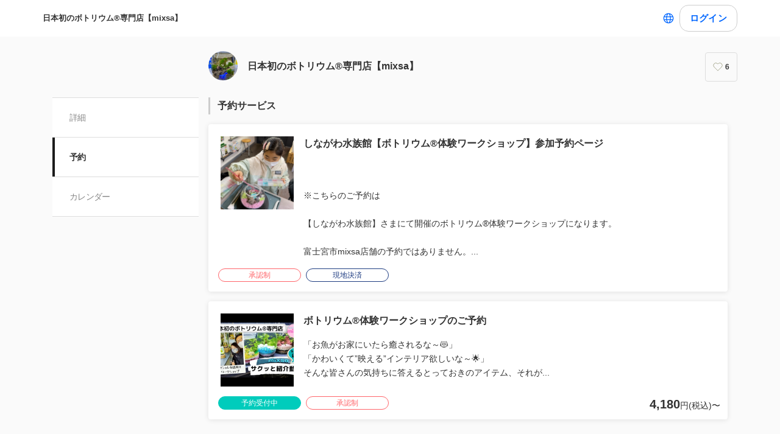

--- FILE ---
content_type: text/html; charset=utf-8
request_url: https://coubic.com/bottlium/booking_pages
body_size: 24350
content:
<!DOCTYPE html><html lang="ja"><head><meta charSet="utf-8"/><meta name="viewport" content="width=device-width, initial-scale=1.0, maximum-scale=1.0, user-scalable=no"/><title>日本初のボトリウム®︎専門店【mixsa】の予約サービス</title><meta content="noarchive" name="robots"/><meta name="keywords" content=""/><meta name="description" content="日本初のボトリウム®︎専門店【mixsa】が 静岡県富士宮市、世界遺産の浅間大社近くにＯＰＥＮ! ボトリウム®︎考案者 家元てっちゃん先生のお店です。 mixsaでは、 【ボトリウム®︎体験ワークショップ】 【水草アクアリウム水槽作りワークショップ】 【ボトリウム®︎公認インストラクター資格講座】 などのお教室が 店内で体験できます。 ご質問はお気軽にお電話、メールなどくださいね！ ご来店心からのお待ちしております。"/><meta property="og:site_name" content="日本初のボトリウム®︎専門店【mixsa】の予約サービス"/><meta property="og:type" content="website"/><meta property="og:description" content="日本初のボトリウム®︎専門店【mixsa】が 静岡県富士宮市、世界遺産の浅間大社近くにＯＰＥＮ! ボトリウム®︎考案者 家元てっちゃん先生のお店です。 mixsaでは、 【ボトリウム®︎体験ワークショップ】 【水草アクアリウム水槽作りワークショップ】 【ボトリウム®︎公認インストラクター資格講座】 などのお教室が 店内で体験できます。 ご質問はお気軽にお電話、メールなどくださいね！ ご来店心からのお待ちしております。"/><meta property="og:image" content="https://assets.coubic.com/assets/marketing/default_cover_selection/9-2fc4ac1ba40f5130d1f710b781b26cddefb243c2a5d21cccee8e6dfda7cfc049.jpg"/><meta name="twitter:card" content="summary"/><meta name="twitter:title" content="日本初のボトリウム®︎専門店【mixsa】の予約サービス"/><meta name="twitter:description" content="日本初のボトリウム®︎専門店【mixsa】が 静岡県富士宮市、世界遺産の浅間大社近くにＯＰＥＮ! ボトリウム®︎考案者 家元てっちゃん先生のお店です。 mixsaでは、 【ボトリウム®︎体験ワークショップ】 【水草アクアリウム水槽作りワークショップ】 【ボトリウム®︎公認インストラクター資格講座】 などのお教室が 店内で体験できます。 ご質問はお気軽にお電話、メールなどくださいね！ ご来店心からのお待ちしております。"/><meta name="twitter:image" content="https://assets.coubic.com/assets/marketing/default_cover_selection/9-2fc4ac1ba40f5130d1f710b781b26cddefb243c2a5d21cccee8e6dfda7cfc049.jpg"/><link href="https://coubic.com/bottlium/booking_pages" rel="canonical"/><link rel="icon" type="imae/x-icon" href="/static/favicon.ico"/><link rel="shortcut icon" href="/static/favicon.ico"/><meta name="next-head-count" content="17"/><script>
    window.gtmDataLayer = window.gtmDataLayer || [];
    function gtag(){gtmDataLayer.push(arguments);}
  </script><script>
      (function(w,d,s,l,i){w[l]=w[l]||[];w[l].push({'gtm.start':new Date().getTime(),event:'gtm.js'});
      var f=d.getElementsByTagName(s)[0],j=d.createElement(s),dl=l!='dataLayer'?'&l='+l:'';j.async=true;
      j.src='https://www.googletagmanager.com/gtm.js?id='+i+dl+'&gtm_auth=CXsKrbmeizWaaDt3OQhenA&gtm_preview=env-2&gtm_cookies_win=x';
      f.parentNode.insertBefore(j,f);})(window,document,'script','gtmDataLayer','GTM-MHRX774');
      </script><script>
      (function(w,d,s,l,i){w[l]=w[l]||[];w[l].push({'gtm.start':new Date().getTime(),event:'gtm.js'});
      var f=d.getElementsByTagName(s)[0],j=d.createElement(s),dl=l!='dataLayer'?'&l='+l:'';j.async=true;
      j.src='https://www.googletagmanager.com/gtm.js?id='+i+dl+'&gtm_auth=ppK0fcQWXybVZcdICBq2MA&gtm_preview=env-2&gtm_cookies_win=x';
      f.parentNode.insertBefore(j,f);})(window,document,'script','gtmDataLayer','GTM-WS64FTM');
      </script><link rel="preconnect" href="https://fonts.gstatic.com" crossorigin /><link rel="preload" href="https://assets.coubic.com/_next/static/css/570c0758b269e9d0.css" as="style"/><link rel="stylesheet" href="https://assets.coubic.com/_next/static/css/570c0758b269e9d0.css" data-n-g=""/><link rel="preload" href="https://assets.coubic.com/_next/static/css/9d2786188c59038c.css" as="style"/><link rel="stylesheet" href="https://assets.coubic.com/_next/static/css/9d2786188c59038c.css" data-n-p=""/><link rel="preload" href="https://assets.coubic.com/_next/static/css/bcf8cfff3ecb66cc.css" as="style"/><link rel="stylesheet" href="https://assets.coubic.com/_next/static/css/bcf8cfff3ecb66cc.css" data-n-p=""/><noscript data-n-css=""></noscript><script defer="" nomodule="" src="https://assets.coubic.com/_next/static/chunks/polyfills-42372ed130431b0a.js"></script><script src="https://js.stripe.com/v3/" defer="" data-nscript="beforeInteractive"></script><script src="https://assets.coubic.com/_next/static/chunks/webpack-9f460e5477ea847a.js" defer=""></script><script src="https://assets.coubic.com/_next/static/chunks/framework-40461e51349ca8e7.js" defer=""></script><script src="https://assets.coubic.com/_next/static/chunks/main-dd2a2e756539b76b.js" defer=""></script><script src="https://assets.coubic.com/_next/static/chunks/pages/_app-bc9c2a0227f0cabb.js" defer=""></script><script src="https://assets.coubic.com/_next/static/chunks/1664-f4497a47ed055eb5.js" defer=""></script><script src="https://assets.coubic.com/_next/static/chunks/2018-e861da6af028bec4.js" defer=""></script><script src="https://assets.coubic.com/_next/static/chunks/975-689e97f89133f37f.js" defer=""></script><script src="https://assets.coubic.com/_next/static/chunks/9332-f7ea8c83e6a40f3f.js" defer=""></script><script src="https://assets.coubic.com/_next/static/chunks/9267-c8276bbf6eee715f.js" defer=""></script><script src="https://assets.coubic.com/_next/static/chunks/4534-9dafbb4fee2409a9.js" defer=""></script><script src="https://assets.coubic.com/_next/static/chunks/4030-800dc235084ee2af.js" defer=""></script><script src="https://assets.coubic.com/_next/static/chunks/5121-206fa7a132046be4.js" defer=""></script><script src="https://assets.coubic.com/_next/static/chunks/5865-45659b1c838c35a1.js" defer=""></script><script src="https://assets.coubic.com/_next/static/chunks/501-336efd37c83ea94c.js" defer=""></script><script src="https://assets.coubic.com/_next/static/chunks/6512-781872b1df814fc0.js" defer=""></script><script src="https://assets.coubic.com/_next/static/chunks/pages/%5BpublicId%5D/booking_pages-34070b53835995af.js" defer=""></script><script src="https://assets.coubic.com/_next/static/yG3h4FLaTMipSlU2-y1sf/_buildManifest.js" defer=""></script><script src="https://assets.coubic.com/_next/static/yG3h4FLaTMipSlU2-y1sf/_ssgManifest.js" defer=""></script><style id="__jsx-6dc783d0ad6f3975">.wrapper.jsx-6dc783d0ad6f3975::after{content:"";-webkit-box-sizing:border-box;-moz-box-sizing:border-box;box-sizing:border-box;position:absolute;width:-webkit-calc(100% + 8px);width:-moz-calc(100% + 8px);width:calc(100% + 8px);height:-webkit-calc(100% + 8px);height:-moz-calc(100% + 8px);height:calc(100% + 8px);top:-4px;left:-4px;border-style:solid;border-width:2px;border-color:transparent;-webkit-border-radius:18px;-moz-border-radius:18px;border-radius:18px}.wrapper.focus-visible.jsx-6dc783d0ad6f3975::after{border-color:#0066FF}.button.bg-primary.jsx-6dc783d0ad6f3975{background-color:#0066FF}.button.text-primary.jsx-6dc783d0ad6f3975{color:#0066FF}.button.border-primary.jsx-6dc783d0ad6f3975{border-color:#0066FF}</style><style id="__jsx-beb058e29b6ac46">.rc-pagination-item:hover{border-color:#06f}.rc-pagination-item:hover:not(.rc-pagination-item-active) a{color:#06f}.rc-pagination-item-active{background-color:#06f;border-color:#06f}.rc-pagination-jump-prev:hover:after,.rc-pagination-jump-next:hover:after{color:#06f}</style><style data-href="https://fonts.googleapis.com/css2?family=IBM+Plex+Sans:wght@400;600&display=swap">@font-face{font-family:'IBM Plex Sans';font-style:normal;font-weight:400;font-stretch:normal;font-display:swap;src:url(https://fonts.gstatic.com/l/font?kit=zYXGKVElMYYaJe8bpLHnCwDKr932-G7dytD-Dmu1swZSAXcomDVmadSD6llzAw&skey=db4d85f0f9937532&v=v23) format('woff')}@font-face{font-family:'IBM Plex Sans';font-style:normal;font-weight:600;font-stretch:normal;font-display:swap;src:url(https://fonts.gstatic.com/l/font?kit=zYXGKVElMYYaJe8bpLHnCwDKr932-G7dytD-Dmu1swZSAXcomDVmadSDNF5zAw&skey=db4d85f0f9937532&v=v23) format('woff')}@font-face{font-family:'IBM Plex Sans';font-style:normal;font-weight:400;font-stretch:100%;font-display:swap;src:url(https://fonts.gstatic.com/s/ibmplexsans/v23/zYXzKVElMYYaJe8bpLHnCwDKr932-G7dytD-Dmu1syxTKYbSB4ZhRNU.woff2) format('woff2');unicode-range:U+0460-052F,U+1C80-1C8A,U+20B4,U+2DE0-2DFF,U+A640-A69F,U+FE2E-FE2F}@font-face{font-family:'IBM Plex Sans';font-style:normal;font-weight:400;font-stretch:100%;font-display:swap;src:url(https://fonts.gstatic.com/s/ibmplexsans/v23/zYXzKVElMYYaJe8bpLHnCwDKr932-G7dytD-Dmu1syxaKYbSB4ZhRNU.woff2) format('woff2');unicode-range:U+0301,U+0400-045F,U+0490-0491,U+04B0-04B1,U+2116}@font-face{font-family:'IBM Plex Sans';font-style:normal;font-weight:400;font-stretch:100%;font-display:swap;src:url(https://fonts.gstatic.com/s/ibmplexsans/v23/zYXzKVElMYYaJe8bpLHnCwDKr932-G7dytD-Dmu1syxdKYbSB4ZhRNU.woff2) format('woff2');unicode-range:U+0370-0377,U+037A-037F,U+0384-038A,U+038C,U+038E-03A1,U+03A3-03FF}@font-face{font-family:'IBM Plex Sans';font-style:normal;font-weight:400;font-stretch:100%;font-display:swap;src:url(https://fonts.gstatic.com/s/ibmplexsans/v23/zYXzKVElMYYaJe8bpLHnCwDKr932-G7dytD-Dmu1syxRKYbSB4ZhRNU.woff2) format('woff2');unicode-range:U+0102-0103,U+0110-0111,U+0128-0129,U+0168-0169,U+01A0-01A1,U+01AF-01B0,U+0300-0301,U+0303-0304,U+0308-0309,U+0323,U+0329,U+1EA0-1EF9,U+20AB}@font-face{font-family:'IBM Plex Sans';font-style:normal;font-weight:400;font-stretch:100%;font-display:swap;src:url(https://fonts.gstatic.com/s/ibmplexsans/v23/zYXzKVElMYYaJe8bpLHnCwDKr932-G7dytD-Dmu1syxQKYbSB4ZhRNU.woff2) format('woff2');unicode-range:U+0100-02BA,U+02BD-02C5,U+02C7-02CC,U+02CE-02D7,U+02DD-02FF,U+0304,U+0308,U+0329,U+1D00-1DBF,U+1E00-1E9F,U+1EF2-1EFF,U+2020,U+20A0-20AB,U+20AD-20C0,U+2113,U+2C60-2C7F,U+A720-A7FF}@font-face{font-family:'IBM Plex Sans';font-style:normal;font-weight:400;font-stretch:100%;font-display:swap;src:url(https://fonts.gstatic.com/s/ibmplexsans/v23/zYXzKVElMYYaJe8bpLHnCwDKr932-G7dytD-Dmu1syxeKYbSB4Zh.woff2) format('woff2');unicode-range:U+0000-00FF,U+0131,U+0152-0153,U+02BB-02BC,U+02C6,U+02DA,U+02DC,U+0304,U+0308,U+0329,U+2000-206F,U+20AC,U+2122,U+2191,U+2193,U+2212,U+2215,U+FEFF,U+FFFD}@font-face{font-family:'IBM Plex Sans';font-style:normal;font-weight:600;font-stretch:100%;font-display:swap;src:url(https://fonts.gstatic.com/s/ibmplexsans/v23/zYXzKVElMYYaJe8bpLHnCwDKr932-G7dytD-Dmu1syxTKYbSB4ZhRNU.woff2) format('woff2');unicode-range:U+0460-052F,U+1C80-1C8A,U+20B4,U+2DE0-2DFF,U+A640-A69F,U+FE2E-FE2F}@font-face{font-family:'IBM Plex Sans';font-style:normal;font-weight:600;font-stretch:100%;font-display:swap;src:url(https://fonts.gstatic.com/s/ibmplexsans/v23/zYXzKVElMYYaJe8bpLHnCwDKr932-G7dytD-Dmu1syxaKYbSB4ZhRNU.woff2) format('woff2');unicode-range:U+0301,U+0400-045F,U+0490-0491,U+04B0-04B1,U+2116}@font-face{font-family:'IBM Plex Sans';font-style:normal;font-weight:600;font-stretch:100%;font-display:swap;src:url(https://fonts.gstatic.com/s/ibmplexsans/v23/zYXzKVElMYYaJe8bpLHnCwDKr932-G7dytD-Dmu1syxdKYbSB4ZhRNU.woff2) format('woff2');unicode-range:U+0370-0377,U+037A-037F,U+0384-038A,U+038C,U+038E-03A1,U+03A3-03FF}@font-face{font-family:'IBM Plex Sans';font-style:normal;font-weight:600;font-stretch:100%;font-display:swap;src:url(https://fonts.gstatic.com/s/ibmplexsans/v23/zYXzKVElMYYaJe8bpLHnCwDKr932-G7dytD-Dmu1syxRKYbSB4ZhRNU.woff2) format('woff2');unicode-range:U+0102-0103,U+0110-0111,U+0128-0129,U+0168-0169,U+01A0-01A1,U+01AF-01B0,U+0300-0301,U+0303-0304,U+0308-0309,U+0323,U+0329,U+1EA0-1EF9,U+20AB}@font-face{font-family:'IBM Plex Sans';font-style:normal;font-weight:600;font-stretch:100%;font-display:swap;src:url(https://fonts.gstatic.com/s/ibmplexsans/v23/zYXzKVElMYYaJe8bpLHnCwDKr932-G7dytD-Dmu1syxQKYbSB4ZhRNU.woff2) format('woff2');unicode-range:U+0100-02BA,U+02BD-02C5,U+02C7-02CC,U+02CE-02D7,U+02DD-02FF,U+0304,U+0308,U+0329,U+1D00-1DBF,U+1E00-1E9F,U+1EF2-1EFF,U+2020,U+20A0-20AB,U+20AD-20C0,U+2113,U+2C60-2C7F,U+A720-A7FF}@font-face{font-family:'IBM Plex Sans';font-style:normal;font-weight:600;font-stretch:100%;font-display:swap;src:url(https://fonts.gstatic.com/s/ibmplexsans/v23/zYXzKVElMYYaJe8bpLHnCwDKr932-G7dytD-Dmu1syxeKYbSB4Zh.woff2) format('woff2');unicode-range:U+0000-00FF,U+0131,U+0152-0153,U+02BB-02BC,U+02C6,U+02DA,U+02DC,U+0304,U+0308,U+0329,U+2000-206F,U+20AC,U+2122,U+2191,U+2193,U+2212,U+2215,U+FEFF,U+FFFD}</style></head><body><noscript><iframe src="https://www.googletagmanager.com/ns.html?id=GTM-MHRX774&amp;gtm_auth=CXsKrbmeizWaaDt3OQhenA&amp;gtm_preview=env-2&amp;gtm_cookies_win=x" height="0" width="0" style="display:none;visibility:hidden"></iframe></noscript><noscript><iframe src="https://www.googletagmanager.com/ns.html?id=GTM-WS64FTM&amp;gtm_auth=ppK0fcQWXybVZcdICBq2MA&amp;gtm_preview=env-2&amp;gtm_cookies_win=x" height="0" width="0" style="display:none;visibility:hidden"></iframe></noscript><div id="__next"><meta name="viewport" content="width=device-width, initial-scale=1.0, maximum-scale=1.0, user-scalable=no"/><script type="application/ld+json">[{"@context":"https://schema.org","@type":"LocalBusiness","@id":"https://coubic.com/bottlium","image":["https://assets.coubic.com/assets/marketing/default_cover_selection/9-2fc4ac1ba40f5130d1f710b781b26cddefb243c2a5d21cccee8e6dfda7cfc049.jpg"],"name":"日本初のボトリウム®︎専門店【mixsa】","address":"静岡県富士宮市大宮町8-1","telephone":"05088827393","aggregateRating":null,"url":"https://coubic.com/bottlium","description":"日本初のボトリウム®︎専門店【mixsa】が\r\n静岡県富士宮市、世界遺産の浅間大社近くにＯＰＥＮ!\r\nボトリウム®︎考案者　家元てっちゃん先生のお店です。\r\n\r\nmixsaでは、\r\n\r\n【ボトリウム®︎体験ワークショップ】\r\n【水草アクアリウム水槽作りワークショップ】\r\n【ボトリウム®︎公認インストラクター資格講座】\r\n\r\nなどのお教室が\r\n店内で体験できます。\r\n\r\nご質問はお気軽にお電話、メールなどくださいね！\r\nご来店心からのお待ちしております。","openingHoursSpecification":null}]</script><div class="jsx-beb058e29b6ac46 MerchantBookingServicesPage_MerchantBookingServicesPage__qiQ2L"><div class="BaseLayout_BaseLayout__Pr5dB BaseTemplate_BaseTemplate__rm7yc"><nav class="GlobalNav_GlobalNav___2Edu"><div class="GlobalNav_GlobalNav__Inner__z0yWr"><a class="GlobalNav_GlobalNav__DisplayName__9xOJQ" href="/bottlium">日本初のボトリウム®︎専門店【mixsa】</a><div class="flex items-center gap-1"><div class="text-16 pc:text-15 relative flex items-center gap-0.5"><button class="rounded-15 hover:bg-gray-10 flex cursor-pointer items-center justify-center border-none bg-white p-1 outline-none transition focus:outline focus-visible:outline-2 focus-visible:outline-blue-700"><svg xmlns="http://www.w3.org/2000/svg" fill="#0A0A0A" viewBox="0 0 48 48" class="fill-blue-700" width="20" height="20"><path fill-rule="evenodd" d="M24 4c11.046 0 20 8.954 20 20s-8.954 20-20 20S4 35.046 4 24 12.954 4 24 4m17 20c0 1.378-.164 2.717-.473 4H32.82c.118-1.292.18-2.63.18-4s-.062-2.707-.18-4h7.707c.31 1.283.473 2.622.473 4m-11.193-4c.125 1.279.193 2.617.193 4s-.068 2.721-.193 4H18.193A41 41 0 0 1 18 24c0-1.383.068-2.721.193-4zm2.626-3h7.064a17.05 17.05 0 0 0-10.19-9.155c1.408 2.288 2.506 5.463 3.126 9.155M24 7c.57 0 2.084.657 3.628 4.089.733 1.629 1.342 3.635 1.76 5.911H18.612c.418-2.276 1.027-4.282 1.76-5.911C21.916 7.657 23.43 7 24 7m5.307 33.155A17.05 17.05 0 0 0 39.497 31h-7.064c-.62 3.692-1.718 6.867-3.126 9.155m.08-9.155c-.417 2.276-1.026 4.282-1.759 5.911C26.084 40.343 24.57 41 24 41c-.57 0-2.084-.657-3.628-4.089-.733-1.629-1.342-3.635-1.76-5.911zm-13.82 0c.62 3.692 1.718 6.867 3.127 9.155A17.05 17.05 0 0 1 8.504 31zm-.387-3H7.473A17 17 0 0 1 7 24c0-1.378.164-2.717.473-4h7.707a44 44 0 0 0-.18 4c0 1.37.062 2.708.18 4m.387-11H8.503a17.05 17.05 0 0 1 10.19-9.155c-1.408 2.288-2.506 5.463-3.126 9.155" clip-rule="evenodd"></path></svg></button></div><div class="GlobalNav_GlobalNav__Buttons__Ybm3B"><div class="GlobalNav_GlobalNav__LoginButtonWrapper__K2Wbe"><div class="jsx-6dc783d0ad6f3975 wrapper inline-block relative h-48 pc:h-44 rounded-15 after:transition"><button class="jsx-6dc783d0ad6f3975 button text-primary relative px-2 w-full h-full flex justify-center items-center border border-solid rounded-15 outline-none focus:outline-none bg-white border-gray-200 z-1 transition cursor-pointer RSButton_button--default__Mvq_Z"><div class="jsx-6dc783d0ad6f3975 rs-font text-16 pc:text-15 font-bold whitespace-nowrap">ログイン</div></button></div></div></div></div></div></nav><header class="MerchantHeader_MerchantHeader__Shb1T BaseTemplate_BaseTemplate__Header__L341T"><div class="MerchantHeader_MerchantHeaderWithoutCoverImage__SummaryBg__4CZ0H"><div class="MerchantHeader_MerchantHeaderWithoutCoverImage__Summary__GuiYB"><a class="MerchantHeader_MerchantHeaderWithoutCoverImage__SummaryLink__wuPp9" href="/bottlium"><div class="MerchantHeader_MerchantHeaderWithoutCoverImage__SummaryThumbnail__NsqLt"><img class="MerchantHeader_MerchantHeaderWithoutCoverImage__ThumbnailImage___VsB8" src="https://coubic-images.s3.ap-northeast-1.amazonaws.com/merchant_profile_image/e151fba9-b399-4a58-be59-b787b9f4e348.jpeg" alt="merchant-thumbnail"/></div><div class="MerchantHeader_MerchantHeaderWithoutCoverImage__SummaryText__JyiR_"><h1 class="MerchantHeader_MerchantHeaderWithoutCoverImage__Name__TR7X7">日本初のボトリウム®︎専門店【mixsa】</h1></div></a><div class="MerchantHeader_MerchantHeaderWithoutCoverImage__SummaryRight__6H5ar"><div></div></div></div></div></header><div id="pageContent" class="BaseTemplate_BaseTemplateWithoutCoverImage__Body___gyEU"><ul class="MerchantNav_MerchantNav__qykhy"><li class="MerchantNav_MerchantNav__Item__vGmwd"><a class="MerchantNav_MerchantNav__Link__UJd0Z" href="/bottlium#pageContent">詳細</a></li><li class="MerchantNav_MerchantNav__Item__vGmwd"><a class="MerchantNav_MerchantNav__Link__UJd0Z MerchantNav_isActive__t_G_6" href="/bottlium/booking_pages#pageContent">予約</a></li><li class="MerchantNav_MerchantNav__Item__vGmwd"><a class="MerchantNav_MerchantNav__Link__UJd0Z" href="/bottlium/services#pageContent">カレンダー</a></li></ul><div class="BaseTemplate_BaseTemplate__Content__v_mJD"><div class="jsx-beb058e29b6ac46 MerchantBookingServicesPage_MerchantBookingServicesPage__Content__o6RI1"><h2 class="Heading_Heading__p5X7z MerchantBookingServicesPage_MerchantBookingServicesPage__Heading__haQ8G"><a class="MerchantBookingServicesPage_MerchantBookingServicesPage__Link__bfg1Q" href="/bottlium/booking_pages#pageContent">予約サービス</a></h2><div class="jsx-beb058e29b6ac46"><div class="BookingPageCard_BookingPageCard__MXajb MerchantBookingServicesPage_MerchantBookingServicesPage__BookingPageCard__OrTjs"><a class="BookingPageCard_BookingPageCard__Link__6vg7z" href="/bottlium/1163820#pageContent"><div><div class="BookingPageCard_BookingPageCard__Thumbnail__be5M5"><div class="BookingPageCard_BookingPageCard__ThumbnailImage__nmmXB" style="background-image:url(https://coubic-images.s3.ap-northeast-1.amazonaws.com/resources/1163820/square_94b357f1.jpeg)"></div></div><div class="BookingPageCard_BookingPageCard__Heading__bh3y2"><div class="LinesEllipsis  ">しながわ水族館【ボトリウム®︎体験ワークショップ】参加予約ページ<wbr/></div></div><div class="BookingPageCard_BookingPageCard__Description__QSpGD"><div class="LinesEllipsis  "><div><br /><br />※こちらのご予約は<br /><br />【しながわ水族館】さまにて開催のボトリウム®︎体験ワークショップになります。<br /><br />富士宮市mixsa店舗の予約ではありません。<br /><br />ご注意ください。<br /><br />【しながわ水族館】さま<br /><br />ボトリウム教室HP  https://www.aquarium.gr.jp/news/events/1981 <br /><br />ーーーーーーーーーーーーーーーーーーーーーーーーーーーー<br /><br /><br /><br />「お魚がお家にいたら癒されるな～😻」<br /><br />「かわいくて”映える”インテリア欲しいな～🌟」<br /><br />そんな皆さんの気持ちに答えるとっておきのアイテム、それが<br /><br /><br /><br />【ボトリウム®🌍】<br /><br /><br /><br />です！<br /><br />手のひらに乗せられるサイズのボトルが<br /><br /><br /><br />「超ミニ水族館」に！<br /><br /><br /><br />自分でカンタンに作れて、しかも<br /><br />「3つのお約束」<br /><br />を守ればお手入れもビックリ🙀するほど<br /><br /><br /><br />らくちん⭐です！<br /><br /><br /><br />ぜひあなたも【ボトリウム®】を作って<br /><br />おうちに”ハッピー”を呼び込みませんか❕😍<br /><br /><br /><br />ご予約はカンタンです！<br /><br />【しながわ水族館🐬ボトリウム®︎体験ワークショップ会場】<br /><br />であなたのお越しをお待ちしております！<br /><br /><br /><br />。。。。。。。。。。。。。。。。。。。。。。。。。。。。。<br /><br /><br /><br /><br /><br />ボトリウム®︎体験ワークショップについてのご案内のQ＆A】<br /><br /><br /><br />◉開催は何時から？<br /><br />　　→3部制にてワークショップを開催しています。<br /><br />　　1、10：15〜　12：15<br /><br />　　2、12：30〜　14：30<br /><br />　　3、14：45〜　16：45 です。<br /><br />　　※開催のスタート時間には会場にお集まりください。<br /><br />　　※お教室が始まり途中参加はできないことがあります。あらかじめご注意くださいね。　<br /><br /><br /><br />◉開催場所は？<br /><br />　　→水族館館内「クマノミルーム」です。（水族館への入館が必要です。）<br /><br /><br /><br />◉1回の定員はありますか？<br /><br />　　→　1回６名さまで満席です。<br /><br /><br /><br />◉体験後、水族館を見学中は作ったボトリウムを預かってもらえますか？<br /><br />　　→ はい！お会計後でしたら、<br /><br />　　　１７時（閉館時刻）までお預かりOKです。<br /><br />　　　お帰りの際にまた取りに来てくださいね。<br /><br /><br /><br />◉体験時間は？<br /><br />　　→ 約2時間のお教室です。<br /><br />　　　　『長っ！』と思われた方もいらっしゃるかと思いますが、<br /><br />　　　　空のボトルからデザインよく、お魚さんを飼えるとこまで作り上げます。<br /><br />　　　　飼い方のレクチャーも入りますので、とっても盛りだくさんのイベントですよ。<br /><br />　　　　2時間はあっという間です！<br /><br /><br /><br />◉料金について教えてください？<br /><br />　→まず「体験コース（4コース）」と「ボトルの形（4種類）」を会場にてお選びください。<br /><br />料金は　3,500円（税込3,850円）〜　コースによって体験価格が変わります。<br /><br /><br /><br />　🌟体験コースのご案内<br /><br /><br /><br />　⭐️①【ミニ球体🌎ボトリウム体験コース】<br /><br />　　　　出来上がりはまるで小さな地球🌎みたい！<br /><br />　　　　直径１５センチ　約1.６リットルの球体ガラスで作る本格派のボトリウムです。<br /><br />　　　　容器、砂利10種類、富士山溶岩石、キラキラパレット（15種類のカラフルサンド）<br /><br />　　　　水草10本、枝流木3本　（小さな貝さん2匹プレゼント✨）<br /><br />　　　　○体験お持ち帰り価格　9,800円（税込10,780円）<br /><br />　　　　※イメージ写真のお子さんが作っているコースはこのコースになります。<br /><br /><br /><br />　⭐️②【富士山🗻溶岩石コース　一番人気💖】<br /><br />　　　　700㎖〜900㎖までの容器で作るボトリウムコースの最上級コース✨<br /><br />　　　　容器、砂利10種類、富士山溶岩石、キラキラパレット（15種類のカラフルサンド）<br /><br />　　　　水草4本、　（小さな貝さん1匹プレゼント✨）<br /><br />　　　　○体験お持ち帰り価格　4,980円（税込5,478円）<br /><br /><br /><br />　⭐️③【KIRAKAWA体験コース】<br /><br />　　　　カラフルに可愛く作れるスタンダードコース✨<br /><br />　　　　容器、砂利5種類（カラーサンド）、キラキラパレット（15種類のカラフルサンド）<br /><br />　　　　水草4本、　（小さな貝さん1匹プレゼント✨）<br /><br />　　　　○体験お持ち帰り価格　3,980円（税込4,378円）<br /><br /><br /><br />　⭐️④【5色カラーサンド体験コース】<br /><br />　　　　5色のカラーサンド（白、水色、黄色、黄緑、ピンク）を使って作ります。<br /><br />　　　　容器、砂利5種類（カラーサンド）、水草4本、　<br /><br />　　　　（小さな貝さん1匹プレゼント✨）<br /><br />　　　　○体験お持ち帰り価格　3,500円（税込3,850円）<br /><br /><br /><br />　以上の4種類を会場で選べます。<br /><br />　　会場には完成品作品のボトリウム（販売もしています）がありますよ。　　<br /><br />　　参考にしてくださいね！✨<br /><br /><br /><br />◉何歳から参加OK？<br /><br />　　年齢制限はありませんが、<br /><br />　　2時間静かに座っていて先生のお話をきちんと聞ける子<br /><br />　　でしたら、何歳の子でも構いません。<br /><br />　　3歳、４歳くらいの子も保護者の方と一緒にたくさん参加されていますよ。　<br /><br />　　　※小学生以上からお一人で参加できます。幼稚園、保育園生のお子さんは<br /><br />　　　保護者同伴でご参加ください。<br /><br /><br /><br />◉飼い方はカンタン？<br /><br />　　はい！とっても簡単です！<br /><br />　　ボトリウムは「お母さんにやさしい」をテーマにしています。<br /><br />　　ワークショップの最後に<br /><br />　　【3つのお約束】というお家での飼い方の授業をしています（１５分くらい）。<br /><br />　　　そこで、水換え、エサやり、置き場所についてお話ししています。<br /><br />　　　小さい子でもわかるお話をしていますのでご安心くださいね！<br /><br /><br /><br />◉生き物はついてくるの？<br /><br />　　→完成後には、「小さな貝さん🐚」　プレゼントでを差し上げています。　　　<br /><br />　　　お魚は、「1週間の宿題ルール」が終わりましたら環境が整い、<br /><br />　　　入れることができます。<br /><br />　　　オススメのお魚さんや、1週間の宿題ルールについては飼い方説明の時に解説します。<br /><br />　　　お近くのペットショップ等でオススメのお魚を買って入れてくださいね！<br /><br /><br /><br />◉飼うときに必要なものはほかにあるの？<br /><br />　　→ お魚のエサ（ボトリウムフード）、水草専用LEDライトは大半のみなさんが<br /><br />　　　一緒に買っていかれます。会場で販売していますのでご安心ください。<br /><br /><br /><br />◉お支払いは現金のみ？　　　　<br /><br />　　　→ 現金（大歓迎（笑））のほかに<br /><br />　　　　各種クレジットカード（1回払いのみ）　、ペイペイが使えます。<br /><br />　　　　（※クレカ、ペイペイは　お買い物　税込5000円以上からお願いしています）<br /><br /><br /><br />◉飼い方がわからない時、困った時は？<br /><br />　　　→ まずは【ボトリウム®︎公式　youtube CH】 をご覧いただき<br /><br />　　　　解決できるQ＆A動画をお探しください。それでも解決できない時は　<br /><br />　　　　インスタグラムのDM、お電話、メールにてご質問にお答えしています。<br /><br /><br /><br />。。。。。。。。。。。。。。。。。。。。。。。。。。。。。。。。。。。。。。。。。<br /><br /><br /><br />※その他ご質問は<br /><br />　⭐️メール　bottlium.393@gmail.com<br /><br />⭐️お電話　05088827393 （会場に繋がります）<br /><br />までよろしくお願い申し上げます。<br /><br /></div></div></div><div class="BookingPageCard_BookingPageCard__Clearfix__6Di5K"></div></div><div class="BookingPageCard_BookingPageCard__Footer__Tcs6O"><div class="BookingPageCard_BookingPageCard__Tags__j4g0w"><span class="Tag_Tag__UQ0FX MerchantTag_MerchantTag__7pTuQ MerchantTag_isRequireAcceptance__wObxo">承認制</span><span class="Tag_Tag__UQ0FX MerchantTag_MerchantTag__7pTuQ MerchantTag_isOnsite__bJ6rm">現地決済</span></div></div></a></div><div class="BookingPageCard_BookingPageCard__MXajb MerchantBookingServicesPage_MerchantBookingServicesPage__BookingPageCard__OrTjs"><a class="BookingPageCard_BookingPageCard__Link__6vg7z" href="/bottlium/694403#pageContent"><div><div class="BookingPageCard_BookingPageCard__Thumbnail__be5M5"><div class="BookingPageCard_BookingPageCard__ThumbnailImage__nmmXB" style="background-image:url(https://i.ytimg.com/vi/8eM0eymLte4/hqdefault.jpg)"></div></div><div class="BookingPageCard_BookingPageCard__Heading__bh3y2"><div class="LinesEllipsis  ">ボトリウム®体験ワークショップのご予約<wbr/></div></div><div class="BookingPageCard_BookingPageCard__Description__QSpGD"><div class="LinesEllipsis  "><div>「お魚がお家にいたら癒されるな～😻」<br />「かわいくて”映える”インテリア欲しいな～🌟」<br />そんな皆さんの気持ちに答えるとっておきのアイテム、それが<br />【ボトリウム®🌍】<br />です！<br />手のひらに乗せられるサイズのボトルが「超ミニ水族館」になってしまいます。<br />自分でカンタンに作れて、しかも<br />「3つのお約束」<br />を守ればお手入れもビックリ🙀するほどらくちん⭐です！<br />ぜひあなたも【ボトリウム®】を作って<br />おうちに”ハッピー”を呼び込みませんか❕😍<br /><br />ご予約はカンタンです！<br />お店であなたのお越しをお待ちしております！</div></div></div><div class="BookingPageCard_BookingPageCard__Clearfix__6Di5K"></div></div><div class="BookingPageCard_BookingPageCard__Footer__Tcs6O"><div class="BookingPageCard_BookingPageCard__Tags__j4g0w"><span class="Tag_Tag__UQ0FX MerchantTag_MerchantTag__7pTuQ MerchantTag_isAccepting__dE4AN">予約受付中</span><span class="Tag_Tag__UQ0FX MerchantTag_MerchantTag__7pTuQ MerchantTag_isRequireAcceptance__wObxo">承認制</span></div><div class="BookingPageCard_BookingPageCard__Price__mfY9T"><span class="LowestPrice_LowestPrice__khjMS"><span class="LowestPrice_LowestPrice__Emphasis__kNAaI">4,180</span>円(税込)〜</span></div></div></a></div></div><div class="jsx-beb058e29b6ac46 MerchantBookingServicesPage_MerchantBookingServicesPage__Pager__E3e6Y"><ul class="rc-pagination" unselectable="unselectable"><li class="rc-pagination-prev rc-pagination-disabled" aria-disabled="true"><button type="button" aria-label="prev page" class="rc-pagination-item-link" disabled=""></button></li><li class="rc-pagination-item rc-pagination-item-1 rc-pagination-item-active" tabindex="0"><a rel="nofollow">1</a></li><li class="rc-pagination-next rc-pagination-disabled" aria-disabled="true"><button type="button" aria-label="next page" class="rc-pagination-item-link" disabled=""></button></li></ul></div><div class="jsx-beb058e29b6ac46 MerchantBookingServicesPage_MerchantBookingServicesPage__MerchantProfileSection__n5DcU"><h2 class="Heading_Heading__p5X7z MerchantBookingServicesPage_MerchantBookingServicesPage__Heading__haQ8G">日本初のボトリウム®︎専門店【mixsa】の基本情報</h2><dl class="MerchantProfile_MerchantProfile__phxY4"><div class="MerchantProfile_MerchantProfile__Row__tSJSm"><dt class="MerchantProfile_MerchantProfile__RowHead__xVo7H">住所</dt><dd class="MerchantProfile_MerchantProfile__RowContent__5_4jh"><span>静岡県富士宮市大宮町8-1</span><br/><a class="MerchantProfile_MerchantProfile__RowBodySubLink__Cifwa" href="https://maps.google.com/?q=%E9%9D%99%E5%B2%A1%E7%9C%8C%E5%AF%8C%E5%A3%AB%E5%AE%AE%E5%B8%82%E5%A4%A7%E5%AE%AE%E7%94%BA8-1" target="_blank" rel="noopener noreferrer">マップで見る</a></dd></div><div class="MerchantProfile_MerchantProfile__Row__tSJSm"><dt class="MerchantProfile_MerchantProfile__RowHead__xVo7H">電話番号</dt><dd class="MerchantProfile_MerchantProfile__RowContent__5_4jh"><a href="tel:05088827393">05088827393</a></dd></div><div class="MerchantProfile_MerchantProfile__Row__tSJSm"><dt class="MerchantProfile_MerchantProfile__RowHead__xVo7H">営業時間</dt><dd class="MerchantProfile_MerchantProfile__RowContent__5_4jh"><p class="MerchantProfile_MerchantProfile__BusinessHourText__fi3YZ">月　定休日
</p><p class="MerchantProfile_MerchantProfile__BusinessHourText__fi3YZ">火　定休日
</p><p class="MerchantProfile_MerchantProfile__BusinessHourText__fi3YZ">水　定休日
</p><p class="MerchantProfile_MerchantProfile__BusinessHourText__fi3YZ">木　定休日
</p><p class="MerchantProfile_MerchantProfile__BusinessHourText__fi3YZ">金　定休日
</p><p class="MerchantProfile_MerchantProfile__BusinessHourText__fi3YZ">土　定休日
</p><p class="MerchantProfile_MerchantProfile__BusinessHourText__fi3YZ">日　定休日
</p></dd></div></dl><div class="jsx-beb058e29b6ac46 MerchantBookingServicesPage_MerchantBookingServicesPage__BackToTopButtonSection___3eCg"><div class="jsx-beb058e29b6ac46 mx-auto max-w-[370px]"><div class="jsx-6dc783d0ad6f3975 wrapper block w-full relative h-48 pc:h-44 rounded-15 after:transition cursor-pointer"><a href="/bottlium" class="jsx-6dc783d0ad6f3975 button text-primary relative px-2 box-border w-full h-full flex justify-center items-center border border-solid rounded-15 outline-none focus:outline-none bg-white border-gray-200 no-underline z-1 transition RSButtonAnchor_button--default__NG6qg"><div class="jsx-6dc783d0ad6f3975 rs-font text-16 pc:text-15 whitespace-nowrap font-bold">トップに戻る</div></a></div></div></div></div></div></div></div><div class="BaseTemplate_BaseTemplate__AdsSection__RyFNZ"><ins class="adsbygoogle" style="display:block" data-ad-client="ca-pub-7734657157218933" data-ad-slot="1763785009" data-ad-format="auto" data-full-width-responsive="true"></ins><div class="BaseTemplate_BaseTemplate__UpgradeSection__pZ0Af"><a class="Button_Button__zsPF9 Button_isFull___pvm6 Button_isGhost__mImu1 Button_isMedium__exk1X BaseTemplate_BaseTemplate__Button__JM3cc" href="https://coubic.com/subscriptions?utm_source=premium_upgrade&amp;utm_medium=ads&amp;utm_campaign=premium_upgrade">有料プランで広告を非表示にできます。</a></div></div><div class="BaseLayout_BaseLayout__Footer__NDVB9"><footer class="MerchantGlobalFooter_MerchantGlobalFooter__uauwn"><div class="SiteFooter_SiteFooter__RVcrd"><div class="SiteFooter_SiteFooter__Inner__8ktYQ"><div class="SiteFooter_SiteFooter__Links__V0G2J"><a href="https://stores.fun/legal/reserve-user-terms" class="SiteFooter_SiteFooter__Link__AzqDS">利用規約</a><a href="https://stores.fun/legal/reserve-user-privacy" class="SiteFooter_SiteFooter__Link__AzqDS">プライバシーポリシー</a><a href="/bottlium/legal_notice" class="SiteFooter_SiteFooter__Link__AzqDS">特定商取引法に基づく表示</a></div><div class="SiteFooter_SiteFooter__Language__1e1f7"><span>Language<!-- -->: </span><select class="SiteFooter_SiteFooter__LanguageSelect__wyV0Z"><option value="ja" selected="">日本語</option><option value="en">English</option><option value="ko">한국어</option></select></div></div></div></footer></div></div></div><div style="display:none"><?xml version="1.0" encoding="utf-8"?><svg xmlns="http://www.w3.org/2000/svg" xmlns:xlink="http://www.w3.org/1999/xlink"><symbol viewBox="0 0 19 24" id="account" xmlns="http://www.w3.org/2000/svg"><defs><style>.aaa{fill:#becddc;}.aaa,.aab{stroke:#2d3237;stroke-linecap:round;stroke-linejoin:round;stroke-miterlimit:10;stroke-width:2px;}.aab{fill:#fff;}</style></defs><g transform="translate(1 1)"><path class="aaa" d="M17,8A8.318,8.318,0,0,0,8.5,0,8.318,8.318,0,0,0,0,8Z" transform="translate(0 14)"/><path class="aab" d="M5.5,0h0A5.5,5.5,0,0,0,0,5.5H0A5.5,5.5,0,0,0,5.5,11h0A5.5,5.5,0,0,0,11,5.5h0A5.5,5.5,0,0,0,5.5,0Z" transform="translate(3)"/></g></symbol><symbol viewBox="0 0 24 24" id="area-pin" xmlns="http://www.w3.org/2000/svg"><g fill-rule="evenodd"><path d="M12 2C7.453 2 5 5.606 5 9c0 2.413 1.54 5.125 4.707 8.293L12 19.586l2.293-2.293C17.46 14.125 19 11.413 19 9c0-3.394-2.453-7-7-7m-1.374 19.04l-2.333-2.333C4.682 15.096 3 12.012 3 9c0-4.424 3.366-9 9-9s9 4.576 9 9c0 3.012-1.682 6.096-5.293 9.707l-2.333 2.333c2.651.155 4.626.75 4.626 1.46 0 .829-2.687 1.5-6 1.5s-6-.671-6-1.5c0-.71 1.975-1.305 4.626-1.46zM12 7c1.103 0 2 .897 2 2s-.897 2-2 2-2-.897-2-2 .897-2 2-2zm0 6c2.206 0 4-1.794 4-4s-1.794-4-4-4-4 1.794-4 4 1.794 4 4 4z"/></g></symbol><symbol viewBox="0 0 24 24" id="area-station" xmlns="http://www.w3.org/2000/svg"><g fill-rule="evenodd"><path d="M17 21H7l1-1h8l1 1zM3 16V6c0-2.43 1.57-4 4-4h10c2.43 0 4 1.57 4 4v10c0 1.439-.561 2-2 2H5c-1.439 0-2-.561-2-2zm20 0c0 2.542-1.458 4-4 4h-.5l4 4H20l-1-1H5l-1 1H1.5l4-4H5c-2.542 0-4-1.458-4-4V6c0-3.533 2.467-6 6-6h10c3.533 0 6 2.467 6 6v10zM6.5 13a1.5 1.5 0 1 0-.001 2.999A1.5 1.5 0 0 0 6.5 13zm11 0a1.5 1.5 0 1 0-.001 2.999A1.5 1.5 0 0 0 17.5 13z"/><path d="M7 10h10V6H7v4zm0 2h10c1.215 0 2-.785 2-2V6c0-1.215-.785-2-2-2H7c-1.215 0-2 .785-2 2v4c0 1.215.785 2 2 2z"/></g></symbol><symbol viewBox="0 0 6.716 11.228" id="arrow-right" xmlns="http://www.w3.org/2000/svg"><path class="ada" d="M1337.33,5013.228h0l-1.1-1.1,4.511-4.511-4.511-4.511,1.1-1.1,5.614,5.614-5.614,5.614Z" transform="translate(-1336.228 -5002)"/></symbol><symbol viewBox="0 0 22 24" id="calendar" xmlns="http://www.w3.org/2000/svg"><path d="M5.66671 1C5.66671 0.447715 6.11442 0 6.66671 0C7.21899 0 7.66671 0.447715 7.66671 1V2H14.3334V1C14.3334 0.447715 14.7811 0 15.3334 0C15.8857 0 16.3334 0.447715 16.3334 1V2H19.3334C20.622 2 21.6667 3.04467 21.6667 4.33333V5.33333C21.6667 5.88562 21.219 6.33333 20.6667 6.33333C20.1144 6.33333 19.6667 5.88562 19.6667 5.33333V4.33333C19.6667 4.14924 19.5175 4 19.3334 4H16.3334V5C16.3334 5.55229 15.8857 6 15.3334 6C14.7811 6 14.3334 5.55229 14.3334 5V4H7.66671V5C7.66671 5.55229 7.21899 6 6.66671 6C6.11442 6 5.66671 5.55229 5.66671 5V4H2.66671C2.48261 4 2.33337 4.14924 2.33337 4.33333V7.66667C2.33337 7.85076 2.48261 8 2.66671 8H19.3334C20.622 8 21.6667 9.04467 21.6667 10.3333V21.6667C21.6667 22.9553 20.622 24 19.3334 24H2.66671C1.37804 24 0.333374 22.9553 0.333374 21.6667V12.6667C0.333374 12.1144 0.781089 11.6667 1.33337 11.6667C1.88566 11.6667 2.33337 12.1144 2.33337 12.6667V21.6667C2.33337 21.8508 2.48261 22 2.66671 22H19.3334C19.5175 22 19.6667 21.8508 19.6667 21.6667V10.3333C19.6667 10.1492 19.5175 10 19.3334 10H2.66671C1.37804 10 0.333374 8.95533 0.333374 7.66667V4.33333C0.333374 3.04467 1.37804 2 2.66671 2H5.66671V1Z"/><path d="M6.33337 12.6667C5.59699 12.6667 5.00004 13.2636 5.00004 14C5.00004 14.7364 5.59699 15.3333 6.33337 15.3333C7.06975 15.3333 7.66671 14.7364 7.66671 14C7.66671 13.2636 7.06975 12.6667 6.33337 12.6667Z"/><path d="M5.00004 18C5.00004 17.2636 5.59699 16.6667 6.33337 16.6667C7.06975 16.6667 7.66671 17.2636 7.66671 18C7.66671 18.7364 7.06975 19.3333 6.33337 19.3333C5.59699 19.3333 5.00004 18.7364 5.00004 18Z"/><path d="M9.66671 14C9.66671 13.2636 10.2637 12.6667 11 12.6667C11.7364 12.6667 12.3334 13.2636 12.3334 14C12.3334 14.7364 11.7364 15.3333 11 15.3333C10.2637 15.3333 9.66671 14.7364 9.66671 14Z"/><path d="M11 16.6667C10.2637 16.6667 9.66671 17.2636 9.66671 18C9.66671 18.7364 10.2637 19.3333 11 19.3333C11.7364 19.3333 12.3334 18.7364 12.3334 18C12.3334 17.2636 11.7364 16.6667 11 16.6667Z"/><path d="M14.3334 14C14.3334 13.2636 14.9303 12.6667 15.6667 12.6667C16.4031 12.6667 17 13.2636 17 14C17 14.7364 16.4031 15.3333 15.6667 15.3333C14.9303 15.3333 14.3334 14.7364 14.3334 14Z"/><path d="M15.6667 16.6667C14.9303 16.6667 14.3334 17.2636 14.3334 18C14.3334 18.7364 14.9303 19.3333 15.6667 19.3333C16.4031 19.3333 17 18.7364 17 18C17 17.2636 16.4031 16.6667 15.6667 16.6667Z"/></symbol><symbol viewBox="0 0 13.916 13.916" id="calendar-ng" xmlns="http://www.w3.org/2000/svg"><path d="M14.58,14.877,13.457,16l-5.84-5.84L1.777,16,.664,14.877,6.5,9.037.664,3.2,1.777,2.084l5.84,5.84,5.84-5.84L14.58,3.2,8.74,9.037Z" transform="translate(-0.664 -2.084)"/></symbol><symbol viewBox="0 0 22 22" id="calendar-ok" xmlns="http://www.w3.org/2000/svg"><text transform="translate(22 19)" font-size="22" font-family="HiraginoSans-W6, Hiragino Sans"><tspan x="-22" y="0">◎</tspan></text></symbol><symbol viewBox="0 0 24 24" id="call_to_action_heart" xmlns="http://www.w3.org/2000/svg"><g fill-rule="evenodd"><path d="M0 0h16v16H0z"/><path stroke="#FF6469" stroke-linejoin="round" stroke-width="2" d="M17.5 3C14.463 3 12 5.431 12 8.429 12 5.43 9.537 3 6.5 3S1 5.431 1 8.429c0 2.714 1.671 5.482 3.132 7.238C6.935 19.039 12 22 12 22s5.065-2.961 7.868-6.333C21.328 13.91 23 11.143 23 8.429 23 5.43 20.537 3 17.5 3"/></g></symbol><symbol viewBox="0 0 24 24" id="call_to_action_phone" xmlns="http://www.w3.org/2000/svg"><defs><path id="aia" d="M0 0h24v24H0z"/></defs><g fill-rule="evenodd"><mask id="aib"><use xlink:href="#aia"/></mask><path d="M6.185 0C5.282 0 4.43.353 3.789.993l-.771.772C-.922 5.7-1.016 12.162 2.807 16.17a147.747 147.747 0 0 0 5.009 5.005A10.225 10.225 0 0 0 14.898 24a10.31 10.31 0 0 0 7.336-3.036l.772-.771a3.375 3.375 0 0 0 .924-3.078 3.38 3.38 0 0 0-2.062-2.466l-3.745-1.496a3.382 3.382 0 0 0-1.26-.243c-.907 0-1.758.353-2.4.993l-1.41 1.409a26.421 26.421 0 0 1-4.378-4.375l1.41-1.409a3.384 3.384 0 0 0 .75-3.655L9.339 2.131A3.378 3.378 0 0 0 6.185 0m0 2c.539 0 1.069.312 1.294.874l1.498 3.742a1.386 1.386 0 0 1-.308 1.498l-2.07 2.067a.93.93 0 0 0-.1 1.203 28.484 28.484 0 0 0 6.107 6.1c.16.119.35.176.539.176a.942.942 0 0 0 .665-.276l2.069-2.067a1.39 1.39 0 0 1 1.499-.307l3.746 1.496a1.389 1.389 0 0 1 .467 2.272l-.772.772A8.364 8.364 0 0 1 14.898 22a8.235 8.235 0 0 1-5.701-2.273 144.667 144.667 0 0 1-4.941-4.937c-3.112-3.262-3.012-8.425.177-11.611l.773-.772C5.483 2.13 5.835 2 6.185 2" mask="url(#aib)"/></g></symbol><symbol viewBox="0 0 24 24" id="call_to_action_schedule" xmlns="http://www.w3.org/2000/svg"><g fill-rule="evenodd"><path d="M22 20c0 1.103-.896 2-2 2H4c-1.104 0-2-.897-2-2V10h20v10zM2 6c0-1.103.896-2 2-2h2v1c0 .55.45 1 1 1s1-.45 1-1V4h8v1c0 .55.45 1 1 1s1-.45 1-1V4h2c1.104 0 2 .897 2 2v2H2V6zm18-4h-2V1c0-.55-.45-1-1-1s-1 .45-1 1v1H8V1c0-.55-.45-1-1-1S6 .45 6 1v1H4a4 4 0 0 0-4 4v14a4 4 0 0 0 4 4h16a4 4 0 0 0 4-4V6a4 4 0 0 0-4-4z"/><path d="M7.757 14.5a1 1 0 0 1 1.415 0l2.12 2.121 3.536-3.535a1 1 0 1 1 1.415 1.414L12 18.742a1 1 0 0 1-1.414 0l-2.829-2.828a1 1 0 0 1 0-1.414z"/></g></symbol><symbol viewBox="0 0 12.982 10.006" id="checkmark" xmlns="http://www.w3.org/2000/svg"><path id="akcheckmark" class="akcls-1" d="M11.519,0,4.234,7.1,1.442,4.432,0,5.9l4.191,4.1h.018l8.773-8.565Z"/></symbol><symbol viewBox="0 0 24 24" id="close" xmlns="http://www.w3.org/2000/svg"><g fill-rule="evenodd"><path d="M23.338.71a1.5 1.5 0 0 1 0 2.122L2.832 23.338a1.5 1.5 0 0 1-2.121-2.121L21.217.71a1.5 1.5 0 0 1 2.121 0z"/><path d="M23.338 23.338a1.5 1.5 0 0 0 0-2.121L2.832.71A1.5 1.5 0 0 0 .711 2.832l20.506 20.506a1.5 1.5 0 0 0 2.121 0z"/></g></symbol><symbol viewBox="0 0 20 20" id="descend-gr" xmlns="http://www.w3.org/2000/svg"><path fill-rule="evenodd" d="M10 14.583c-.32 0-.64-.121-.884-.366L2.449 7.551a1.252 1.252 0 0 1 0-1.769 1.252 1.252 0 0 1 1.769 0L10 11.566l5.783-5.784a1.252 1.252 0 0 1 1.768 0c.487.489.487 1.28 0 1.769l-6.667 6.666a1.246 1.246 0 0 1-.884.366"/></symbol><symbol viewBox="0 0 20 20" id="external-link" xmlns="http://www.w3.org/2000/svg"><path d="M8.54169 2.91666C8.88687 2.91666 9.16669 3.19648 9.16669 3.54166C9.16669 3.88683 8.88687 4.16666 8.54169 4.16666H5.41669C4.72633 4.16666 4.16669 4.7263 4.16669 5.41666V14.5833C4.16669 15.2737 4.72633 15.8333 5.41669 15.8333H14.5834C15.2737 15.8333 15.8334 15.2737 15.8334 14.5833V11.4583C15.8334 11.1131 16.1132 10.8333 16.4584 10.8333C16.8035 10.8333 17.0834 11.1131 17.0834 11.4583V14.5833C17.0834 15.964 15.9641 17.0833 14.5834 17.0833H5.41669C4.03598 17.0833 2.91669 15.964 2.91669 14.5833V5.41666C2.91669 4.03594 4.03598 2.91666 5.41669 2.91666H8.54169Z"/><path d="M11.875 2.91666C11.5298 2.91666 11.25 3.19648 11.25 3.54166C11.25 3.88683 11.5298 4.16666 11.875 4.16666H14.9495L9.55808 9.55805C9.314 9.80213 9.314 10.1979 9.55808 10.4419C9.80216 10.686 10.1979 10.686 10.442 10.4419L15.8334 5.05054V8.12499C15.8334 8.47017 16.1132 8.74999 16.4584 8.74999C16.8035 8.74999 17.0834 8.47017 17.0834 8.12499V3.54166C17.0834 3.19648 16.8035 2.91666 16.4584 2.91666H11.875Z"/></symbol><symbol viewBox="0 0 16 28" id="facebook" xmlns="http://www.w3.org/2000/svg"><path d="M14.984 0.187v4.125h-2.453c-1.922 0-2.281 0.922-2.281 2.25v2.953h4.578l-0.609 4.625h-3.969v11.859h-4.781v-11.859h-3.984v-4.625h3.984v-3.406c0-3.953 2.422-6.109 5.953-6.109 1.687 0 3.141 0.125 3.563 0.187z"/></symbol><symbol viewBox="0 0 24 24" id="globalnav-menu" xmlns="http://www.w3.org/2000/svg"><g fill-rule="evenodd"><path d="M1.5 2h21a1.5 1.5 0 0 1 0 3h-21a1.5 1.5 0 0 1 0-3zM1.5 10.5h21a1.5 1.5 0 0 1 0 3h-21a1.5 1.5 0 0 1 0-3zM1.5 19h21a1.5 1.5 0 0 1 0 3h-21a1.5 1.5 0 0 1 0-3z"/></g></symbol><symbol viewBox="0 0 36 28" id="google-plus" xmlns="http://www.w3.org/2000/svg"><path d="M22.453 14.266c0 6.547-4.391 11.188-11 11.188-6.328 0-11.453-5.125-11.453-11.453s5.125-11.453 11.453-11.453c3.094 0 5.672 1.125 7.672 3l-3.109 2.984c-0.844-0.812-2.328-1.766-4.562-1.766-3.906 0-7.094 3.234-7.094 7.234s3.187 7.234 7.094 7.234c4.531 0 6.234-3.266 6.5-4.937h-6.5v-3.938h10.813c0.109 0.578 0.187 1.156 0.187 1.906zM36 12.359v3.281h-3.266v3.266h-3.281v-3.266h-3.266v-3.281h3.266v-3.266h3.281v3.266h3.266z"/></symbol><symbol viewBox="0 0 20.13 18.413" id="heart" xmlns="http://www.w3.org/2000/svg"><path id="asHeart" class="ascls-1" d="M16.706,1.474a4.871,4.871,0,0,0-6.934,0l-.682.682-.682-.682A4.9,4.9,0,0,0,1.474,8.408L9.09,16.024l7.616-7.616a4.871,4.871,0,0,0,0-6.934" transform="translate(0.975 0.975)"/></symbol><symbol viewBox="0 0 20.13 18.413" id="heart-outline" xmlns="http://www.w3.org/2000/svg"><path id="arHeart" class="arcls-1" d="M16.706,1.474a4.871,4.871,0,0,0-6.934,0l-.682.682-.682-.682A4.9,4.9,0,0,0,1.474,8.408L9.09,16.024l7.616-7.616a4.871,4.871,0,0,0,0-6.934" transform="translate(0.975 0.975)"/></symbol><symbol viewBox="0 0 22.146 21.114" id="home" xmlns="http://www.w3.org/2000/svg"><defs><style>.atcls-1 {
        fill: #fff;
      }.atcls-1, .atcls-2 {
        stroke: #2d3237;
        stroke-miterlimit: 10;
        stroke-width: 2px;
      }.atcls-2 {
        fill: #becddc;
      }</style></defs><g id="atCalendar" transform="translate(-1.084 1.114)"><rect id="atRectangle_159" data-name="Rectangle 159" class="atcls-1" width="17" height="12" rx="1" transform="translate(3 7)"/><path id="atRectangle_159-2" data-name="Rectangle 159" class="atcls-2" d="M10.392.1a1,1,0,0,1,1.172,0L21.617,7.371c.177.128.022.607-.2.607H2.59A1,1,0,0,1,2,6.167Z" transform="translate(0.52 0.023)"/></g></symbol><symbol viewBox="0 0 32 32" id="line" xmlns="http://www.w3.org/2000/svg"><path d="M25.82 13.151c0.465 0 0.84 0.38 0.84 0.841 0 0.46-0.375 0.84-0.84 0.84h-2.34v1.5h2.34c0.465 0 0.84 0.377 0.84 0.84 0 0.459-0.375 0.839-0.84 0.839h-3.181c-0.46 0-0.836-0.38-0.836-0.839v-6.361c0-0.46 0.376-0.84 0.84-0.84h3.181c0.461 0 0.836 0.38 0.836 0.84 0 0.465-0.375 0.84-0.84 0.84h-2.34v1.5h2.34zM20.68 17.172c0 0.36-0.232 0.68-0.576 0.795-0.085 0.028-0.177 0.041-0.265 0.041-0.281 0-0.521-0.12-0.68-0.333l-3.257-4.423v3.92c0 0.459-0.372 0.839-0.841 0.839-0.461 0-0.835-0.38-0.835-0.839v-6.361c0-0.36 0.231-0.68 0.573-0.793 0.080-0.031 0.181-0.044 0.259-0.044 0.26 0 0.5 0.139 0.66 0.339l3.283 4.44v-3.941c0-0.46 0.376-0.84 0.84-0.84 0.46 0 0.84 0.38 0.84 0.84v6.361zM13.025 17.172c0 0.459-0.376 0.839-0.841 0.839-0.46 0-0.836-0.38-0.836-0.839v-6.361c0-0.46 0.376-0.84 0.84-0.84 0.461 0 0.837 0.38 0.837 0.84v6.361zM9.737 18.011h-3.181c-0.46 0-0.84-0.38-0.84-0.839v-6.361c0-0.46 0.38-0.84 0.84-0.84 0.464 0 0.84 0.38 0.84 0.84v5.521h2.341c0.464 0 0.839 0.377 0.839 0.84 0 0.459-0.376 0.839-0.839 0.839zM32 13.752c0-7.161-7.18-12.989-16-12.989s-16 5.828-16 12.989c0 6.415 5.693 11.789 13.38 12.811 0.521 0.109 1.231 0.344 1.411 0.787 0.16 0.401 0.105 1.021 0.051 1.44l-0.219 1.36c-0.060 0.401-0.32 1.581 1.399 0.86 1.721-0.719 9.221-5.437 12.581-9.3 2.299-2.519 3.397-5.099 3.397-7.957z"/></symbol><symbol id="logo-brand-stores" viewBox="0 0 136 32" style="enable-background:new 0 0 136 32" xml:space="preserve" xmlns="http://www.w3.org/2000/svg"><defs><style type="text/css">.avst0 { fill: #3D4C66; }</style><linearGradient id="avSVG_ICON_COLOR_1" gradientUnits="userSpaceOnUse" x1="12.8953" y1="810.176" x2="12.8953" y2="841.824" gradientTransform="matrix(1 0 0 1 0 -810)"><stop offset="0" style="stop-color:#00A2D9"/><stop offset="9.000000e-02" style="stop-color:#00AED9"/><stop offset="0.14" style="stop-color:#00B6D9"/><stop offset="0.18" style="stop-color:#0CB6D9"/><stop offset="0.25" style="stop-color:#2BB7D9"/><stop offset="0.34" style="stop-color:#5DB9D9"/><stop offset="0.45" style="stop-color:#A1BBD9"/><stop offset="0.54" style="stop-color:#D9BDD9"/><stop offset="0.71" style="stop-color:#FBB0B7"/><stop offset="0.77" style="stop-color:#FAA3AB"/><stop offset="0.87" style="stop-color:#F8808D"/><stop offset="0.99" style="stop-color:#F65163"/></linearGradient></defs><g id="avLayer_2_1_"><g id="avlogo"><path class="avst0" d="M116.3,22.3c0,0.9-0.3,1.4-1.1,1.5c-0.8,0.1-1.5,0.1-2.3,0l-0.3-1.5c0.6,0,1.2,0.1,1.8,0    c0.3,0,0.4-0.2,0.4-0.4V17h-5.6v-1.3h5.6c-0.7-0.6-1.5-1.2-2.3-1.6l1-0.9c0.7,0.4,1.3,0.8,1.9,1.3c0.7-0.5,1.3-1,1.9-1.6h-6.1    v-1.3h8.1l1,0.7c-1.2,1.1-2.4,2.1-3.8,3.1c0.2,0.2,0.5,0.5,0.5,0.5h3.8l0.9,0.2c-0.8,1.3-1.6,2.6-2.6,3.8l-1.6-0.5    c0.7-0.7,1.3-1.4,1.8-2.2h-2.9v5.1H116.3z"/><path class="avst0" d="M127.1,23.9h-1.5v-5.4c-0.9,0.1-1.7,0.2-2.3,0.2l-0.3-1.4h0.9c0.4-0.5,0.8-1,1.2-1.5c-0.6-0.7-1.3-1.3-2-1.9    l0.8-1c0.1,0.1,0.3,0.2,0.4,0.3c0.5-0.7,0.9-1.4,1.3-2.1l1.3,0.6c-0.5,0.8-1.1,1.6-1.7,2.4c0.2,0.2,0.4,0.4,0.6,0.6    c0.6-0.8,1.1-1.6,1.6-2.4l1.3,0.6c-1,1.5-2,2.9-3.2,4.2l2-0.1c-0.2-0.4-0.5-0.7-0.7-1.1l1.1-0.6c0.1,0.2,0.3,0.4,0.4,0.5    c1-1.4,1.7-3.1,2-4.8l1.5,0.3c-0.1,0.7-0.3,1.3-0.5,2h4.3c-0.1,6-0.4,9.3-0.9,10.1c-0.2,0.3-0.6,0.4-1.1,0.4c-0.4,0-1.2,0-1.6,0    l-0.2-1.5c0.4,0,1.1,0.1,1.5,0c0.2,0,0.3,0,0.4-0.2c0.2-0.4,0.5-2.7,0.5-7.4h-3.3c-0.3,0.7-0.7,1.3-1.1,1.9l-1.3-0.6    c0.5,0.7,0.8,1.4,1.1,2.1c-0.4,0.2-0.8,0.4-1.2,0.6c-0.1-0.2-0.1-0.4-0.2-0.6c-0.3,0-0.7,0.1-1.1,0.1V23.9z M125.2,19.5    c-0.2,1.2-0.6,2.4-1.1,3.6c0,0-0.1,0-1.2-0.5c0.5-1,0.9-2.2,1.1-3.3L125.2,19.5z M128.7,19.1c0.4,0.9,0.7,1.8,1,2.8    c-0.5,0.2-0.9,0.3-1.3,0.5c-0.2-1-0.5-1.9-0.9-2.8L128.7,19.1z M131,16.7c1,0.8,1.8,1.8,2.4,3l-1.3,0.9c-0.5-1.1-1.3-2.1-2.2-3    L131,16.7z"/><path id="avst1" d="M16.5,0.3C11.7,2,7.6,5,4.5,9.1c-7.3,8.9-5.3,16.7,8.9,15.1c7.3-0.7,4.4-9.5-1.9-4.9    C3,25.5,6.1,36.1,16.8,30c10.9-6.1,13.6-22.1-4.9-18.6c-4.7,1-4,6.8,0.6,5.9c3.2-0.7,7.4-5.6,7.4-9.3c0-2.3-1.4-3.3-2.5-2.7    c-0.6,0.3-0.8,1.1-0.5,1.7c0.1,0.2,0.3,0.4,0.5,0.5c1.2,0.6-0.6,4.7-4.3,7.2c-1.7,1-2.6-0.6-0.5-0.9c8.2-1.5,11.1,1.2,9.9,5.4    c-1.3,4.1-4.3,7.4-8.1,9.1c-6.6,3-6.6-2.9-1.7-7.2c2.2-1.9,3.5,0,1.4,0.4C9.8,22.3-1,23.1,4.6,13.3c3.3-5.8,8.8-9.5,12.9-10.7    C19.1,2.2,18.6-0.4,16.5,0.3z"/><path class="avst0" d="M46.3,14.1h-3.9v-2.5h10.5v2.5H49V24h-2.8v-9.9H46.3z"/><path class="avst0" d="M53.8,17.8L53.8,17.8c0-3.6,2.8-6.4,6.6-6.4s6.6,2.8,6.6,6.4l0,0c0,3.5-2.8,6.4-6.6,6.4S53.8,21.3,53.8,17.8z     M64.1,17.8L64.1,17.8c0-2.1-1.6-3.9-3.8-3.9s-3.7,1.7-3.7,3.9l0,0c0,2.1,1.6,3.9,3.8,3.9C62.6,21.6,64.1,19.9,64.1,17.8z"/><path class="avst0" d="M69.3,11.5h5.6c1.6,0,2.8,0.4,3.6,1.3c0.7,0.8,1.1,1.8,1.1,2.8l0,0c0,2-1.1,3.3-2.7,3.8l3,4.4h-3.2l-2.7-4    h-2.1v4h-2.7L69.3,11.5L69.3,11.5z M74.6,17.6c1.3,0,2.1-0.7,2.1-1.8l0,0c0-1.2-0.8-1.8-2.1-1.8H72v3.6H74.6z"/><path class="avst0" d="M82,11.5h9.2V14h-6.6v2.5h5.8v2.4h-5.8v2.6h6.7v2.4h-9.4V11.5H82z"/><path class="avst0" d="M99.3,16.5c-2.1-0.5-2.7-0.8-2.7-1.6l0,0c0-0.6,0.5-1.1,1.6-1.1c0.9,0,1.9,0.4,2.8,1l0,0l1.8-1.8    c-1.3-1-2.9-1.6-4.6-1.6c-2.5,0-4.3,1.5-4.3,3.7l0,0c0,2.5,1.6,3.1,4.1,3.8c2.1,0.5,2.5,0.9,2.5,1.6l0,0c0,0.7-0.7,1.2-1.8,1.2    c-1.3,0-2.5-0.5-3.5-1.4l0,0l-1.8,1.8c1.4,1.3,3.3,2,5.3,2c2.7,0,4.5-1.4,4.5-3.8l0,0C103.2,18.1,101.8,17.2,99.3,16.5z"/><path class="avst0" d="M37.2,16.5c-2.1-0.5-2.7-0.8-2.7-1.6l0,0c0-0.6,0.5-1.1,1.6-1.1c0.9,0,1.9,0.4,2.8,1l0,0l1.8-1.8    c-1.3-1-2.9-1.6-4.6-1.6c-2.5,0-4.3,1.5-4.3,3.7l0,0c0,2.5,1.6,3.1,4.1,3.8c2.1,0.5,2.5,0.9,2.5,1.6l0,0c0,0.7-0.7,1.2-1.8,1.2    c-1.3,0-2.5-0.5-3.5-1.4l0,0l-1.8,1.8c1.4,1.3,3.3,2,5.3,2c2.7,0,4.5-1.4,4.5-3.8l0,0C41.2,18.1,39.8,17.2,37.2,16.5z"/></g></g></symbol><symbol viewBox="0 0 40 32" id="mail" xmlns="http://www.w3.org/2000/svg"><path d="M10.9 8.8C10.2373 8.30294 9.29706 8.43726 8.8 9.1C8.30294 9.76274 8.43726 10.7029 9.1 11.2L19.1 18.7C19.6333 19.1 20.3667 19.1 20.9 18.7L30.9 11.2C31.5627 10.7029 31.6971 9.76274 31.2 9.1C30.7029 8.43726 29.7627 8.30294 29.1 8.8L20 15.625L10.9 8.8Z"/><path fill-rule="evenodd" clip-rule="evenodd" d="M6 0C2.68629 0 0 2.68629 0 6V26C0 29.3137 2.68629 32 6 32H34C37.3137 32 40 29.3137 40 26V6C40 2.68629 37.3137 0 34 0H6ZM34 3H6C4.34315 3 3 4.34315 3 6V26C3 27.6569 4.34315 29 6 29H34C35.6569 29 37 27.6569 37 26V6C37 4.34315 35.6569 3 34 3Z"/></symbol><symbol viewBox="0 0 16 28" id="map-marker" xmlns="http://www.w3.org/2000/svg"><path d="M12 10c0-2.203-1.797-4-4-4s-4 1.797-4 4 1.797 4 4 4 4-1.797 4-4zM16 10c0 0.953-0.109 1.937-0.516 2.797l-5.688 12.094c-0.328 0.688-1.047 1.109-1.797 1.109s-1.469-0.422-1.781-1.109l-5.703-12.094c-0.406-0.859-0.516-1.844-0.516-2.797 0-4.422 3.578-8 8-8s8 3.578 8 8z"/></symbol><symbol viewBox="0 0 22 28" id="phone" xmlns="http://www.w3.org/2000/svg"><path d="M22 19.375c0 0.562-0.25 1.656-0.484 2.172-0.328 0.766-1.203 1.266-1.906 1.656-0.922 0.5-1.859 0.797-2.906 0.797-1.453 0-2.766-0.594-4.094-1.078-0.953-0.344-1.875-0.766-2.734-1.297-2.656-1.641-5.859-4.844-7.5-7.5-0.531-0.859-0.953-1.781-1.297-2.734-0.484-1.328-1.078-2.641-1.078-4.094 0-1.047 0.297-1.984 0.797-2.906 0.391-0.703 0.891-1.578 1.656-1.906 0.516-0.234 1.609-0.484 2.172-0.484 0.109 0 0.219 0 0.328 0.047 0.328 0.109 0.672 0.875 0.828 1.188 0.5 0.891 0.984 1.797 1.5 2.672 0.25 0.406 0.719 0.906 0.719 1.391 0 0.953-2.828 2.344-2.828 3.187 0 0.422 0.391 0.969 0.609 1.344 1.578 2.844 3.547 4.813 6.391 6.391 0.375 0.219 0.922 0.609 1.344 0.609 0.844 0 2.234-2.828 3.187-2.828 0.484 0 0.984 0.469 1.391 0.719 0.875 0.516 1.781 1 2.672 1.5 0.313 0.156 1.078 0.5 1.188 0.828 0.047 0.109 0.047 0.219 0.047 0.328z"/></symbol><symbol viewBox="0 0 22 22" id="reservation-list" xmlns="http://www.w3.org/2000/svg"><defs><style>.azcls-1 {
        fill: #fff;
      }.azcls-1, .azcls-2 {
        stroke: #2d3237;
        stroke-miterlimit: 10;
        stroke-width: 2px;
      }.azcls-2 {
        fill: #becddc;
      }.azcls-3 {
        fill: #2d3237;
      }</style></defs><g id="azCalendar" transform="translate(1)"><rect id="azRectangle_159" data-name="Rectangle 159" class="azcls-1" width="20" height="18" rx="1" transform="translate(0 3)"/><rect id="azRectangle_159-2" data-name="Rectangle 159" class="azcls-2" width="20" height="6" rx="1" transform="translate(0 3)"/><rect id="azRectangle_160" data-name="Rectangle 160" class="azcls-3" width="2" height="6" rx="1" transform="translate(3)"/><rect id="azRectangle_160_Copy" data-name="Rectangle 160 Copy" class="azcls-3" width="2" height="6" rx="1" transform="translate(15)"/><rect id="azRectangle_160_Copy_2" data-name="Rectangle 160 Copy 2" class="azcls-3" width="2" height="6" rx="1" transform="translate(11)"/><rect id="azRectangle_160_Copy_3" data-name="Rectangle 160 Copy 3" class="azcls-3" width="2" height="6" rx="1" transform="translate(7)"/></g></symbol><symbol viewBox="0 0 8 8" id="star" xmlns="http://www.w3.org/2000/svg"><g id="baicon_star" transform="translate(-41.672 -239.734)"><path id="baPath_362" data-name="Path 362" class="bacls-1" d="M7.839,3.455a.471.471,0,0,0-.233-.8l-2.2-.332h0L4.478.3a.487.487,0,0,0-.9,0l-1,2.027h0L.352,2.658a.471.471,0,0,0-.233.8l1.6,1.661V5.15L1.35,7.376a.516.516,0,0,0,.732.565L3.946,6.878h.033l1.863,1.03a.516.516,0,0,0,.732-.565L6.209,5.117V5.083Z" transform="translate(41.693 239.734)"/></g></symbol><symbol viewBox="0 0 26 28" id="twitter" xmlns="http://www.w3.org/2000/svg"><path d="M25.312 6.375c-0.688 1-1.547 1.891-2.531 2.609 0.016 0.219 0.016 0.438 0.016 0.656 0 6.672-5.078 14.359-14.359 14.359-2.859 0-5.516-0.828-7.75-2.266 0.406 0.047 0.797 0.063 1.219 0.063 2.359 0 4.531-0.797 6.266-2.156-2.219-0.047-4.078-1.5-4.719-3.5 0.313 0.047 0.625 0.078 0.953 0.078 0.453 0 0.906-0.063 1.328-0.172-2.312-0.469-4.047-2.5-4.047-4.953v-0.063c0.672 0.375 1.453 0.609 2.281 0.641-1.359-0.906-2.25-2.453-2.25-4.203 0-0.938 0.25-1.797 0.688-2.547 2.484 3.062 6.219 5.063 10.406 5.281-0.078-0.375-0.125-0.766-0.125-1.156 0-2.781 2.25-5.047 5.047-5.047 1.453 0 2.766 0.609 3.687 1.594 1.141-0.219 2.234-0.641 3.203-1.219-0.375 1.172-1.172 2.156-2.219 2.781 1.016-0.109 2-0.391 2.906-0.781z"/></symbol><symbol viewBox="0 0 33 32" id="warning" xmlns="http://www.w3.org/2000/svg"><path d="M15.1666 21.3335C15.1666 20.5971 15.7635 20.0001 16.4999 20.0001C17.2363 20.0001 17.8333 20.5971 17.8333 21.3335C17.8333 22.0698 17.2363 22.6668 16.4999 22.6668C15.7635 22.6668 15.1666 22.0698 15.1666 21.3335Z"/><path d="M15.4999 18.0001C15.4999 18.5524 15.9476 19.0001 16.4999 19.0001C17.0522 19.0001 17.4999 18.5524 17.4999 18.0001V11.3334C17.4999 10.7812 17.0522 10.3334 16.4999 10.3334C15.9476 10.3334 15.4999 10.7812 15.4999 11.3334V18.0001Z"/><path fill-rule="evenodd" clip-rule="evenodd" d="M13.2968 5.69459C14.695 3.18514 18.3049 3.18514 19.703 5.69459L28.498 21.4805C29.8597 23.9245 28.0927 26.9317 25.2949 26.9317H7.70491C4.90717 26.9317 3.14016 23.9245 4.50183 21.4805L13.2968 5.69459ZM17.9559 6.668C17.3204 5.52733 15.6795 5.52733 15.044 6.668L6.24897 22.4539C5.63003 23.5648 6.43321 24.9317 7.70491 24.9317H25.2949C26.5666 24.9317 27.3698 23.5648 26.7509 22.4539L17.9559 6.668Z"/></symbol></svg></div></div><script id="__NEXT_DATA__" type="application/json">{"props":{"pageProps":{"categories":[{"categoryId":1,"nameJa":"美容院・まつげ・ネイル","imageUrl":"https://assets.coubic.com/images/shared/merchant_categories/1/600x400.png"},{"categoryId":2,"nameJa":"リラク・マッサージ・エステ","imageUrl":"https://assets.coubic.com/images/shared/merchant_categories/2/600x400.png"},{"categoryId":3,"nameJa":"ヨガ・ピラティス","imageUrl":"https://assets.coubic.com/images/shared/merchant_categories/3/600x400.png"},{"categoryId":4,"nameJa":"フィットネス","imageUrl":"https://assets.coubic.com/images/shared/merchant_categories/4/600x400.png"},{"categoryId":5,"nameJa":"イベント","imageUrl":"https://assets.coubic.com/images/shared/merchant_categories/5/600x400.png"},{"categoryId":6,"nameJa":"旅行・観光","imageUrl":"https://assets.coubic.com/images/shared/merchant_categories/6/600x400.png"},{"categoryId":7,"nameJa":"レジャー・スポーツ","imageUrl":"https://assets.coubic.com/images/shared/merchant_categories/7/600x400.png"},{"categoryId":8,"nameJa":"貸しスペース・貸し会議室","imageUrl":"https://assets.coubic.com/images/shared/merchant_categories/8/600x400.png"},{"categoryId":9,"nameJa":"スクール・教室","imageUrl":"https://assets.coubic.com/images/shared/merchant_categories/9/600x400.png"},{"categoryId":10,"nameJa":"サークル・コミュニティ","imageUrl":"https://assets.coubic.com/images/shared/merchant_categories/10/600x400.png"},{"categoryId":11,"nameJa":"弁護士・税理士・士業","imageUrl":"https://assets.coubic.com/images/shared/merchant_categories/11/600x400.png"},{"categoryId":12,"nameJa":"セミナー","imageUrl":"https://assets.coubic.com/images/shared/merchant_categories/12/600x400.png"},{"categoryId":13,"nameJa":"リアルゲーム","imageUrl":"https://assets.coubic.com/images/shared/merchant_categories/13/600x400.png"},{"categoryId":14,"nameJa":"アイドル","imageUrl":"https://assets.coubic.com/images/shared/merchant_categories/14/600x400.png"},{"categoryId":15,"nameJa":"医療・健康・介護","imageUrl":"https://assets.coubic.com/images/shared/merchant_categories/15/600x400.png"},{"categoryId":17,"nameJa":"カウンセリング","imageUrl":"https://assets.coubic.com/images/shared/merchant_categories/17/600x400.png"},{"categoryId":18,"nameJa":"占い","imageUrl":"https://assets.coubic.com/images/shared/merchant_categories/18/600x400.png"},{"categoryId":19,"nameJa":"ショップ","imageUrl":"https://assets.coubic.com/images/shared/merchant_categories/19/600x400.png"},{"categoryId":20,"nameJa":"レストラン・居酒屋・カフェ","imageUrl":"https://assets.coubic.com/images/shared/merchant_categories/20/600x400.png"},{"categoryId":16,"nameJa":"その他","imageUrl":"https://assets.coubic.com/images/shared/merchant_categories/16/600x400.png"}],"category":{"categoryId":9,"nameJa":"スクール・教室","imageUrl":"https://assets.coubic.com/images/shared/merchant_categories/9/600x400.png"},"merchantDetail":{"id":1393056,"public_id":"bottlium","display_name":"日本初のボトリウム®︎専門店【mixsa】","thumbnail":{"thumb":{"url":"https://coubic-images.s3.ap-northeast-1.amazonaws.com/merchant_profile_image/e151fba9-b399-4a58-be59-b787b9f4e348.jpeg","thumb":{"url":"https://coubic-images.s3.ap-northeast-1.amazonaws.com/merchant_profile_image/thumb_e151fba9-b399-4a58-be59-b787b9f4e348.jpeg"},"square":{"url":"https://coubic-images.s3.ap-northeast-1.amazonaws.com/merchant_profile_image/square_e151fba9-b399-4a58-be59-b787b9f4e348.jpeg"},"c120x120":{"url":"https://coubic-images.s3.ap-northeast-1.amazonaws.com/merchant_profile_image/c120x120_e151fba9-b399-4a58-be59-b787b9f4e348.jpeg"},"p1280x1280":{"url":"https://coubic-images.s3.ap-northeast-1.amazonaws.com/merchant_profile_image/p1280x1280_e151fba9-b399-4a58-be59-b787b9f4e348.jpeg"}},"square":{"url":"https://coubic-images.s3.ap-northeast-1.amazonaws.com/merchant_profile_image/e151fba9-b399-4a58-be59-b787b9f4e348.jpeg","thumb":{"url":"https://coubic-images.s3.ap-northeast-1.amazonaws.com/merchant_profile_image/thumb_e151fba9-b399-4a58-be59-b787b9f4e348.jpeg"},"square":{"url":"https://coubic-images.s3.ap-northeast-1.amazonaws.com/merchant_profile_image/square_e151fba9-b399-4a58-be59-b787b9f4e348.jpeg"},"c120x120":{"url":"https://coubic-images.s3.ap-northeast-1.amazonaws.com/merchant_profile_image/c120x120_e151fba9-b399-4a58-be59-b787b9f4e348.jpeg"},"p1280x1280":{"url":"https://coubic-images.s3.ap-northeast-1.amazonaws.com/merchant_profile_image/p1280x1280_e151fba9-b399-4a58-be59-b787b9f4e348.jpeg"}},"c120x120":{"url":"https://coubic-images.s3.ap-northeast-1.amazonaws.com/merchant_profile_image/e151fba9-b399-4a58-be59-b787b9f4e348.jpeg","thumb":{"url":"https://coubic-images.s3.ap-northeast-1.amazonaws.com/merchant_profile_image/thumb_e151fba9-b399-4a58-be59-b787b9f4e348.jpeg"},"square":{"url":"https://coubic-images.s3.ap-northeast-1.amazonaws.com/merchant_profile_image/square_e151fba9-b399-4a58-be59-b787b9f4e348.jpeg"},"c120x120":{"url":"https://coubic-images.s3.ap-northeast-1.amazonaws.com/merchant_profile_image/c120x120_e151fba9-b399-4a58-be59-b787b9f4e348.jpeg"},"p1280x1280":{"url":"https://coubic-images.s3.ap-northeast-1.amazonaws.com/merchant_profile_image/p1280x1280_e151fba9-b399-4a58-be59-b787b9f4e348.jpeg"}},"p1280x1280":{"url":"https://coubic-images.s3.ap-northeast-1.amazonaws.com/merchant_profile_image/e151fba9-b399-4a58-be59-b787b9f4e348.jpeg","thumb":{"url":"https://coubic-images.s3.ap-northeast-1.amazonaws.com/merchant_profile_image/thumb_e151fba9-b399-4a58-be59-b787b9f4e348.jpeg"},"square":{"url":"https://coubic-images.s3.ap-northeast-1.amazonaws.com/merchant_profile_image/square_e151fba9-b399-4a58-be59-b787b9f4e348.jpeg"},"c120x120":{"url":"https://coubic-images.s3.ap-northeast-1.amazonaws.com/merchant_profile_image/c120x120_e151fba9-b399-4a58-be59-b787b9f4e348.jpeg"},"p1280x1280":{"url":"https://coubic-images.s3.ap-northeast-1.amazonaws.com/merchant_profile_image/p1280x1280_e151fba9-b399-4a58-be59-b787b9f4e348.jpeg"}}},"description":"日本初のボトリウム®︎専門店【mixsa】が\r\n静岡県富士宮市、世界遺産の浅間大社近くにＯＰＥＮ!\r\nボトリウム®︎考案者　家元てっちゃん先生のお店です。\r\n\r\nmixsaでは、\r\n\r\n【ボトリウム®︎体験ワークショップ】\r\n【水草アクアリウム水槽作りワークショップ】\r\n【ボトリウム®︎公認インストラクター資格講座】\r\n\r\nなどのお教室が\r\n店内で体験できます。\r\n\r\nご質問はお気軽にお電話、メールなどくださいね！\r\nご来店心からのお待ちしております。","category_id":9,"phone_number":"05088827393","address":"静岡県富士宮市大宮町8-1","time_zone":"Asia/Tokyo","country_code":"JP","merchant_setting":{"course_duration_visible":true,"past_time_slots_visible":false,"is_explore_only":false,"explore_only_merchant_reservation_page_url":null,"is_customer_review_active":true,"contact_url":null,"show_business_hours":true},"seo_setting":null,"images":[{"main_url":"https://coubic-images.s3.ap-northeast-1.amazonaws.com/merchant_images/p1280x1280_bottlium_dac66288.jpeg","thumbnail_url":"https://coubic-images.s3.ap-northeast-1.amazonaws.com/merchant_images/square_bottlium_dac66288.jpeg"}],"cover_image":{"url":"https://assets.coubic.com/assets/marketing/default_cover_selection/9-2fc4ac1ba40f5130d1f710b781b26cddefb243c2a5d21cccee8e6dfda7cfc049.jpg"},"logo_image":null,"favicon_image":null,"show_profile_image_on_site":true,"user_page_url":"https://coubic.com/bottlium","rate":5,"rate_count":2,"rate_count_starby":{"one":0,"two":0,"five":2,"four":0,"three":0},"tags":[],"business_hours":[{"weekday":0,"is_open":false,"opening_hour":"11:00","closing_hour":"18:00"},{"weekday":1,"is_open":false,"opening_hour":"11:00","closing_hour":"18:00"},{"weekday":2,"is_open":false,"opening_hour":"11:00","closing_hour":"18:00"},{"weekday":3,"is_open":false,"opening_hour":"00:00","closing_hour":"23:59"},{"weekday":4,"is_open":false,"opening_hour":"00:00","closing_hour":"23:59"},{"weekday":5,"is_open":false,"opening_hour":"11:00","closing_hour":"18:00"},{"weekday":6,"is_open":false,"opening_hour":"11:00","closing_hour":"18:00"}],"booking_page_count":2,"product_count":0,"post_count":0,"liked_count":6,"jcb_enabled":false,"on_free_plan":true,"feature":{"is_ad_hiding":false},"site_published":true,"line_liff_id":null,"temporary_dates":[],"available_google_analytics_four_tracking_id":null,"google_analytics_four_available":false,"seller_external_id":"acct_1IxR3x2H8GGsycTZ","host":"coubic.com","site_public_id":null,"enforce_divided_host":false,"new_host":null,"host_division_schedule_description":null},"public_id":"bottlium","bookingPages":[{"coverContentType":"upload_image","name":"しながわ水族館【ボトリウム®︎体験ワークショップ】参加予約ページ","paymentMethods":{"onlinePaymentEnabled":true,"onsitePaymentEnabled":true,"payableWithPrepayment":false,"payableWithSubscription":false,"payableWithTicket":false},"lowestPrice":null,"uniquePricing":true,"publicId":"1163820","primaryImage":{"meta":{"width":4032,"height":3024},"thumb":{"url":"https://coubic-images.s3.ap-northeast-1.amazonaws.com/resources/1163820/thumb_94b357f1.jpeg"},"square":{"url":"https://coubic-images.s3.ap-northeast-1.amazonaws.com/resources/1163820/square_94b357f1.jpeg"},"c800x420":{"url":"https://coubic-images.s3.ap-northeast-1.amazonaws.com/resources/1163820/c800x420_94b357f1.jpeg"},"p800x600":{"url":"https://coubic-images.s3.ap-northeast-1.amazonaws.com/resources/1163820/p800x600_94b357f1.jpeg"},"p1280x1280":{"url":"https://coubic-images.s3.ap-northeast-1.amazonaws.com/resources/1163820/p1280x1280_94b357f1.jpeg"}},"scheme":"EVENT_SCHEME","status":"closed","tagNames":["require_acceptance","onsite"],"vacancyVisibility":"no_capacity","waitingListProvided":false,"description":{"text":"\n\n※こちらのご予約は\n\n【しながわ水族館】さまにて開催のボトリウム®︎体験ワークショップになります。\n\n富士宮市mixsa店舗の予約ではありません。\n\nご注意ください。\n\n【しながわ水族館】さま\n\nボトリウム教室HP  https://www.aquarium.gr.jp/news/events/1981 \n\nーーーーーーーーーーーーーーーーーーーーーーーーーーーー\n\n\n\n「お魚がお家にいたら癒されるな～😻」\n\n「かわいくて”映える”インテリア欲しいな～🌟」\n\nそんな皆さんの気持ちに答えるとっておきのアイテム、それが\n\n\n\n【ボトリウム®🌍】\n\n\n\nです！\n\n手のひらに乗せられるサイズのボトルが\n\n\n\n「超ミニ水族館」に！\n\n\n\n自分でカンタンに作れて、しかも\n\n「3つのお約束」\n\nを守ればお手入れもビックリ🙀するほど\n\n\n\nらくちん⭐です！\n\n\n\nぜひあなたも【ボトリウム®】を作って\n\nおうちに”ハッピー”を呼び込みませんか❕😍\n\n\n\nご予約はカンタンです！\n\n【しながわ水族館🐬ボトリウム®︎体験ワークショップ会場】\n\nであなたのお越しをお待ちしております！\n\n\n\n。。。。。。。。。。。。。。。。。。。。。。。。。。。。。\n\n\n\n\n\nボトリウム®︎体験ワークショップについてのご案内のQ＆A】\n\n\n\n◉開催は何時から？\n\n　　→3部制にてワークショップを開催しています。\n\n　　1、10：15〜　12：15\n\n　　2、12：30〜　14：30\n\n　　3、14：45〜　16：45 です。\n\n　　※開催のスタート時間には会場にお集まりください。\n\n　　※お教室が始まり途中参加はできないことがあります。あらかじめご注意くださいね。　\n\n\n\n◉開催場所は？\n\n　　→水族館館内「クマノミルーム」です。（水族館への入館が必要です。）\n\n\n\n◉1回の定員はありますか？\n\n　　→　1回６名さまで満席です。\n\n\n\n◉体験後、水族館を見学中は作ったボトリウムを預かってもらえますか？\n\n　　→ はい！お会計後でしたら、\n\n　　　１７時（閉館時刻）までお預かりOKです。\n\n　　　お帰りの際にまた取りに来てくださいね。\n\n\n\n◉体験時間は？\n\n　　→ 約2時間のお教室です。\n\n　　　　『長っ！』と思われた方もいらっしゃるかと思いますが、\n\n　　　　空のボトルからデザインよく、お魚さんを飼えるとこまで作り上げます。\n\n　　　　飼い方のレクチャーも入りますので、とっても盛りだくさんのイベントですよ。\n\n　　　　2時間はあっという間です！\n\n\n\n◉料金について教えてください？\n\n　→まず「体験コース（4コース）」と「ボトルの形（4種類）」を会場にてお選びください。\n\n料金は　3,500円（税込3,850円）〜　コースによって体験価格が変わります。\n\n\n\n　🌟体験コースのご案内\n\n\n\n　⭐️①【ミニ球体🌎ボトリウム体験コース】\n\n　　　　出来上がりはまるで小さな地球🌎みたい！\n\n　　　　直径１５センチ　約1.６リットルの球体ガラスで作る本格派のボトリウムです。\n\n　　　　容器、砂利10種類、富士山溶岩石、キラキラパレット（15種類のカラフルサンド）\n\n　　　　水草10本、枝流木3本　（小さな貝さん2匹プレゼント✨）\n\n　　　　○体験お持ち帰り価格　9,800円（税込10,780円）\n\n　　　　※イメージ写真のお子さんが作っているコースはこのコースになります。\n\n\n\n　⭐️②【富士山🗻溶岩石コース　一番人気💖】\n\n　　　　700㎖〜900㎖までの容器で作るボトリウムコースの最上級コース✨\n\n　　　　容器、砂利10種類、富士山溶岩石、キラキラパレット（15種類のカラフルサンド）\n\n　　　　水草4本、　（小さな貝さん1匹プレゼント✨）\n\n　　　　○体験お持ち帰り価格　4,980円（税込5,478円）\n\n\n\n　⭐️③【KIRAKAWA体験コース】\n\n　　　　カラフルに可愛く作れるスタンダードコース✨\n\n　　　　容器、砂利5種類（カラーサンド）、キラキラパレット（15種類のカラフルサンド）\n\n　　　　水草4本、　（小さな貝さん1匹プレゼント✨）\n\n　　　　○体験お持ち帰り価格　3,980円（税込4,378円）\n\n\n\n　⭐️④【5色カラーサンド体験コース】\n\n　　　　5色のカラーサンド（白、水色、黄色、黄緑、ピンク）を使って作ります。\n\n　　　　容器、砂利5種類（カラーサンド）、水草4本、　\n\n　　　　（小さな貝さん1匹プレゼント✨）\n\n　　　　○体験お持ち帰り価格　3,500円（税込3,850円）\n\n\n\n　以上の4種類を会場で選べます。\n\n　　会場には完成品作品のボトリウム（販売もしています）がありますよ。　　\n\n　　参考にしてくださいね！✨\n\n\n\n◉何歳から参加OK？\n\n　　年齢制限はありませんが、\n\n　　2時間静かに座っていて先生のお話をきちんと聞ける子\n\n　　でしたら、何歳の子でも構いません。\n\n　　3歳、４歳くらいの子も保護者の方と一緒にたくさん参加されていますよ。　\n\n　　　※小学生以上からお一人で参加できます。幼稚園、保育園生のお子さんは\n\n　　　保護者同伴でご参加ください。\n\n\n\n◉飼い方はカンタン？\n\n　　はい！とっても簡単です！\n\n　　ボトリウムは「お母さんにやさしい」をテーマにしています。\n\n　　ワークショップの最後に\n\n　　【3つのお約束】というお家での飼い方の授業をしています（１５分くらい）。\n\n　　　そこで、水換え、エサやり、置き場所についてお話ししています。\n\n　　　小さい子でもわかるお話をしていますのでご安心くださいね！\n\n\n\n◉生き物はついてくるの？\n\n　　→完成後には、「小さな貝さん🐚」　プレゼントでを差し上げています。　　　\n\n　　　お魚は、「1週間の宿題ルール」が終わりましたら環境が整い、\n\n　　　入れることができます。\n\n　　　オススメのお魚さんや、1週間の宿題ルールについては飼い方説明の時に解説します。\n\n　　　お近くのペットショップ等でオススメのお魚を買って入れてくださいね！\n\n\n\n◉飼うときに必要なものはほかにあるの？\n\n　　→ お魚のエサ（ボトリウムフード）、水草専用LEDライトは大半のみなさんが\n\n　　　一緒に買っていかれます。会場で販売していますのでご安心ください。\n\n\n\n◉お支払いは現金のみ？　　　　\n\n　　　→ 現金（大歓迎（笑））のほかに\n\n　　　　各種クレジットカード（1回払いのみ）　、ペイペイが使えます。\n\n　　　　（※クレカ、ペイペイは　お買い物　税込5000円以上からお願いしています）\n\n\n\n◉飼い方がわからない時、困った時は？\n\n　　　→ まずは【ボトリウム®︎公式　youtube CH】 をご覧いただき\n\n　　　　解決できるQ＆A動画をお探しください。それでも解決できない時は　\n\n　　　　インスタグラムのDM、お電話、メールにてご質問にお答えしています。\n\n\n\n。。。。。。。。。。。。。。。。。。。。。。。。。。。。。。。。。。。。。。。。。\n\n\n\n※その他ご質問は\n\n　⭐️メール　bottlium.393@gmail.com\n\n⭐️お電話　05088827393 （会場に繋がります）\n\nまでよろしくお願い申し上げます。\n\n"},"thumbnailUrl":"https://coubic-images.s3.ap-northeast-1.amazonaws.com/resources/1163820/square_94b357f1.jpeg"},{"coverContent":{"url":"https://www.youtube.com/watch?v=8eM0eymLte4","embed":"\u003ciframe width=\"200\" height=\"150\" src=\"https://www.youtube.com/embed/8eM0eymLte4?feature=oembed\" frameborder=\"0\" allow=\"accelerometer; autoplay; clipboard-write; encrypted-media; gyroscope; picture-in-picture\" allowfullscreen\u003e\u003c/iframe\u003e","thumbnailUrl":"https://i.ytimg.com/vi/8eM0eymLte4/hqdefault.jpg"},"coverContentType":"embed","name":"ボトリウム®体験ワークショップのご予約","paymentMethods":{"onlinePaymentEnabled":false,"onsitePaymentEnabled":false,"payableWithPrepayment":false,"payableWithSubscription":false,"payableWithTicket":false},"lowestPrice":4180,"uniquePricing":false,"publicId":"694403","primaryImage":null,"scheme":"AVAILABILITY_SCHEME","status":"accepting","tagNames":["accepting","require_acceptance"],"vacancyVisibility":"hidden","waitingListProvided":false,"description":{"text":"「お魚がお家にいたら癒されるな～😻」\n「かわいくて”映える”インテリア欲しいな～🌟」\nそんな皆さんの気持ちに答えるとっておきのアイテム、それが\n【ボトリウム®🌍】\nです！\n手のひらに乗せられるサイズのボトルが「超ミニ水族館」になってしまいます。\n自分でカンタンに作れて、しかも\n「3つのお約束」\nを守ればお手入れもビックリ🙀するほどらくちん⭐です！\nぜひあなたも【ボトリウム®】を作って\nおうちに”ハッピー”を呼び込みませんか❕😍\n\nご予約はカンタンです！\nお店であなたのお越しをお待ちしております！"},"thumbnailUrl":"https://i.ytimg.com/vi/8eM0eymLte4/hqdefault.jpg"}],"pagination":{"size":2,"totalSize":2,"totalPages":1,"currentPage":1},"isUnpublishedSite":false,"isCoubicApp":false,"requestUrl":"https://coubic.com/bottlium/booking_pages","_sentryTraceData":"3d22c159e9054628af5babe52e5c4c81-a5e81b1164575008-1","_sentryBaggage":"sentry-environment=production,sentry-release=c1f971fcccb328fc17d37abeb9cf16415848033c,sentry-transaction=%2F%5BpublicId%5D%2Fbooking_pages,sentry-public_key=0dd49f1653604a899b6413337f510aa6,sentry-trace_id=3d22c159e9054628af5babe52e5c4c81,sentry-sample_rate=0.2"},"__N_SSP":true},"page":"/[publicId]/booking_pages","query":{"publicId":"bottlium"},"buildId":"yG3h4FLaTMipSlU2-y1sf","assetPrefix":"https://assets.coubic.com","runtimeConfig":{"rsvDashboardUrl":"https://reserve.stores.app","coubicEnv":"production","sentryDsn":"https://0dd49f1653604a899b6413337f510aa6@sentry.io/1484402","stripePublicKey":"pk_live_gdPBiRujCXPrH7012f1fkQ67","facebookApiId":"502863199785738"},"isFallback":false,"isExperimentalCompile":false,"gssp":true,"scriptLoader":[]}</script></body></html>

--- FILE ---
content_type: text/javascript
request_url: https://assets.coubic.com/_next/static/yG3h4FLaTMipSlU2-y1sf/_buildManifest.js
body_size: 1991
content:
self.__BUILD_MANIFEST=function(s,c,i,e,t,a,d,u,b,p,r,o,n,l,f,I,k,h,g,_,j,y,v,m,P,w,q,T,B,F,x,A,D,E,L,M,N,S,U){return{__rewrites:{afterFiles:[],beforeFiles:[],fallback:[]},"/_error":[s,c,"static/css/88769986c491748f.css","static/chunks/pages/_error-890a1779904878c8.js"],"/inquiry/reservations/[reservationToken]":[s,c,n,"static/css/15df289136e342c6.css","static/chunks/pages/inquiry/reservations/[reservationToken]-cbd425f99f9dd170.js"],"/inquiry/time_slot_waitings/[fingerprint]":[n,"static/css/2c3b20df375f431a.css","static/chunks/pages/inquiry/time_slot_waitings/[fingerprint]-5b9e25717ad427d5.js"],"/[publicId]":[s,e,t,d,p,r,w,c,i,a,u,b,y,"static/css/b79044a4c5ee3e4d.css","static/chunks/pages/[publicId]-2459557583e94af5.js"],"/[publicId]/about":["static/chunks/pages/[publicId]/about-79a99f28ef59da31.js"],"/[publicId]/blogs":[s,e,t,d,v,c,i,a,u,b,"static/css/17c7275eb5d55458.css","static/chunks/pages/[publicId]/blogs-4792e5ad97ffca83.js"],"/[publicId]/blogs/[blogId]":[s,e,t,d,p,c,i,a,u,b,"static/css/c1e42bf1e2e6fc56.css","static/chunks/pages/[publicId]/blogs/[blogId]-447e83094114b832.js"],"/[publicId]/booking_pages":[s,e,t,d,o,l,v,c,i,a,u,b,"static/css/bcf8cfff3ecb66cc.css","static/chunks/pages/[publicId]/booking_pages-34070b53835995af.js"],"/[publicId]/coupons":[s,e,t,d,c,i,a,u,b,"static/css/4c24e96be8df88e4.css","static/chunks/pages/[publicId]/coupons-f0dffb4150fb4ae9.js"],"/[publicId]/coupons/[coupon_id]":["static/chunks/76d22f9e-64101d390a7ef169.js",s,e,t,d,p,r,o,l,f,"static/chunks/4610-0895ae01aa625c85.js",c,i,a,u,b,I,h,q,T,"static/chunks/3414-9eb1ed7755763be3.js","static/css/9af7822ca4c60e44.css","static/chunks/pages/[publicId]/coupons/[coupon_id]-fd164507e1380455.js"],"/[publicId]/line_mini_app/privacy_policy":[s,d,"static/css/42f2b5f7ba1b6fc2.css","static/chunks/pages/[publicId]/line_mini_app/privacy_policy-2ef8668e80a40b75.js"],"/[publicId]/payment_method/processing":["static/chunks/pages/[publicId]/payment_method/processing-869dd847848fc8cf.js"],"/[publicId]/payment_method/start":["static/chunks/pages/[publicId]/payment_method/start-c8f917cc4f2f6b6d.js"],"/[publicId]/products":[s,e,t,d,o,v,c,i,a,u,b,B,"static/css/6cd310df02d16af8.css","static/chunks/pages/[publicId]/products-ce8996db906eea04.js"],"/[publicId]/products/[productId]":[s,e,t,d,p,o,c,i,a,u,b,B,"static/css/8df2ada44536e086.css","static/chunks/pages/[publicId]/products/[productId]-47ece503e416d358.js"],"/[publicId]/products/[productId]/purchase":[s,"static/css/258d0ccc2efdfac5.css","static/chunks/pages/[publicId]/products/[productId]/purchase-beee64369db6d042.js"],"/[publicId]/products/[productId]/purchase/start":["static/chunks/pages/[publicId]/products/[productId]/purchase/start-cd3dd8916ade1bb6.js"],"/[publicId]/reviews":[s,e,t,d,c,i,a,u,b,y,"static/css/6c0179d5108b577d.css","static/chunks/pages/[publicId]/reviews-df4a35ac7af078f8.js"],"/[publicId]/services":[s,e,t,d,p,r,o,l,f,c,i,a,u,b,I,h,q,T,"static/css/849f136fb8e16653.css","static/chunks/pages/[publicId]/services-15bc799e2caee2f2.js"],"/[publicId]/subscriptions/[productPublicId]/purchase":[s,g,n,k,_,F,x,"static/chunks/pages/[publicId]/subscriptions/[productPublicId]/purchase-7b5ab44e7abf493c.js"],"/[publicId]/subscriptions/[productPublicId]/purchase/processing":["static/chunks/pages/[publicId]/subscriptions/[productPublicId]/purchase/processing-18841ef6d9881576.js"],"/[publicId]/ticket_books/[productPublicId]/purchase":[s,g,n,k,_,F,x,"static/chunks/pages/[publicId]/ticket_books/[productPublicId]/purchase-508e0e8e54cd228d.js"],"/[publicId]/ticket_books/[productPublicId]/purchase/processing":["static/chunks/pages/[publicId]/ticket_books/[productPublicId]/purchase/processing-3b150c5b39470ed3.js"],"/[publicId]/widget/calendar":[s,c,i,A,D,"static/chunks/pages/[publicId]/widget/calendar-96559d8f7a8ba477.js"],"/[publicId]/widget/calendar/[servicePublicIds]":[s,c,i,A,D,"static/chunks/pages/[publicId]/widget/calendar/[servicePublicIds]-82fb7a9916c6100a.js"],"/[publicId]/[resource_id]":[s,e,t,d,p,r,o,l,f,m,w,c,i,a,u,b,I,k,P,y,"static/css/e44e94252d57e911.css","static/chunks/pages/[publicId]/[resource_id]-2bdb803db0a0178b.js"],"/[publicId]/[resource_id]/book":[s,e,t,p,r,o,l,f,m,E,c,i,a,I,j,P,L,M,"static/css/a2ee600783b98015.css","static/chunks/pages/[publicId]/[resource_id]/book-6863b92db1d92ebf.js"],"/[publicId]/[resource_id]/book/course_type/[[...slug]]":[s,e,p,r,g,N,c,n,k,_,j,h,S,U,"static/css/848a5ceed2039117.css","static/chunks/pages/[publicId]/[resource_id]/book/course_type/[[...slug]]-75f507c912b3ea8c.js"],"/[publicId]/[resource_id]/book/event_type/[[...slug]]":[s,p,r,g,N,c,n,k,_,j,h,S,U,"static/chunks/pages/[publicId]/[resource_id]/book/event_type/[[...slug]]-cca927b6e2b42b1c.js"],"/[publicId]/[resource_id]/express":[s,e,t,p,r,o,l,f,m,E,c,i,a,I,j,P,L,M,"static/css/78152bd4a6debf17.css","static/chunks/pages/[publicId]/[resource_id]/express-715b48d1d72b8a3e.js"],sortedPages:["/_app","/_error","/inquiry/reservations/[reservationToken]","/inquiry/time_slot_waitings/[fingerprint]","/[publicId]","/[publicId]/about","/[publicId]/blogs","/[publicId]/blogs/[blogId]","/[publicId]/booking_pages","/[publicId]/coupons","/[publicId]/coupons/[coupon_id]","/[publicId]/line_mini_app/privacy_policy","/[publicId]/payment_method/processing","/[publicId]/payment_method/start","/[publicId]/products","/[publicId]/products/[productId]","/[publicId]/products/[productId]/purchase","/[publicId]/products/[productId]/purchase/start","/[publicId]/reviews","/[publicId]/services","/[publicId]/subscriptions/[productPublicId]/purchase","/[publicId]/subscriptions/[productPublicId]/purchase/processing","/[publicId]/ticket_books/[productPublicId]/purchase","/[publicId]/ticket_books/[productPublicId]/purchase/processing","/[publicId]/widget/calendar","/[publicId]/widget/calendar/[servicePublicIds]","/[publicId]/[resource_id]","/[publicId]/[resource_id]/book","/[publicId]/[resource_id]/book/course_type/[[...slug]]","/[publicId]/[resource_id]/book/event_type/[[...slug]]","/[publicId]/[resource_id]/express"]}}("static/chunks/1664-f4497a47ed055eb5.js","static/chunks/5121-206fa7a132046be4.js","static/chunks/5865-45659b1c838c35a1.js","static/chunks/2018-e861da6af028bec4.js","static/chunks/975-689e97f89133f37f.js","static/chunks/501-336efd37c83ea94c.js","static/chunks/9332-f7ea8c83e6a40f3f.js","static/css/9d2786188c59038c.css","static/chunks/6512-781872b1df814fc0.js","static/chunks/5159-22565a9ee296aa3a.js","static/chunks/3253-46c5343db8b01a93.js","static/chunks/9267-c8276bbf6eee715f.js","static/chunks/4567-7653f2fec6a441fd.js","static/chunks/4534-9dafbb4fee2409a9.js","static/chunks/6351-9a6ea9e3405f5959.js","static/chunks/9458-d266f3209158ccb0.js","static/chunks/6053-5a93322deac240e6.js","static/chunks/8167-164e536193553720.js","static/chunks/9537-21f84dad8fa5d70f.js","static/chunks/3883-f3270b2e7f57cca0.js","static/chunks/9291-27243bc53623d33f.js","static/chunks/6746-5361b366ce5c0eb4.js","static/chunks/4030-800dc235084ee2af.js","static/chunks/5846-fa32bd5fb0c7c409.js","static/chunks/8889-6ca954d800de0a28.js","static/chunks/3801-33cec3d3ebdc7f25.js","static/css/d5e6652bd0779766.css","static/chunks/1619-2798de9d6bb640cf.js","static/chunks/5630-86520b4639a661f5.js","static/chunks/9059-b77fca2998c13c39.js","static/css/80aec2f5617c833f.css","static/chunks/4836-f1a578697d3d9c1f.js","static/css/cc353a4759be5320.css","static/chunks/89-0fb1a05d76efce7c.js","static/css/f7c5b9886d650034.css","static/chunks/8552-aa73b1fcd2cde4a0.js","static/chunks/4849-b6d51a92f9f98c57.js","static/css/bf052e73f9d13df3.css","static/chunks/5993-5a54d4fa98576db7.js"),self.__BUILD_MANIFEST_CB&&self.__BUILD_MANIFEST_CB();